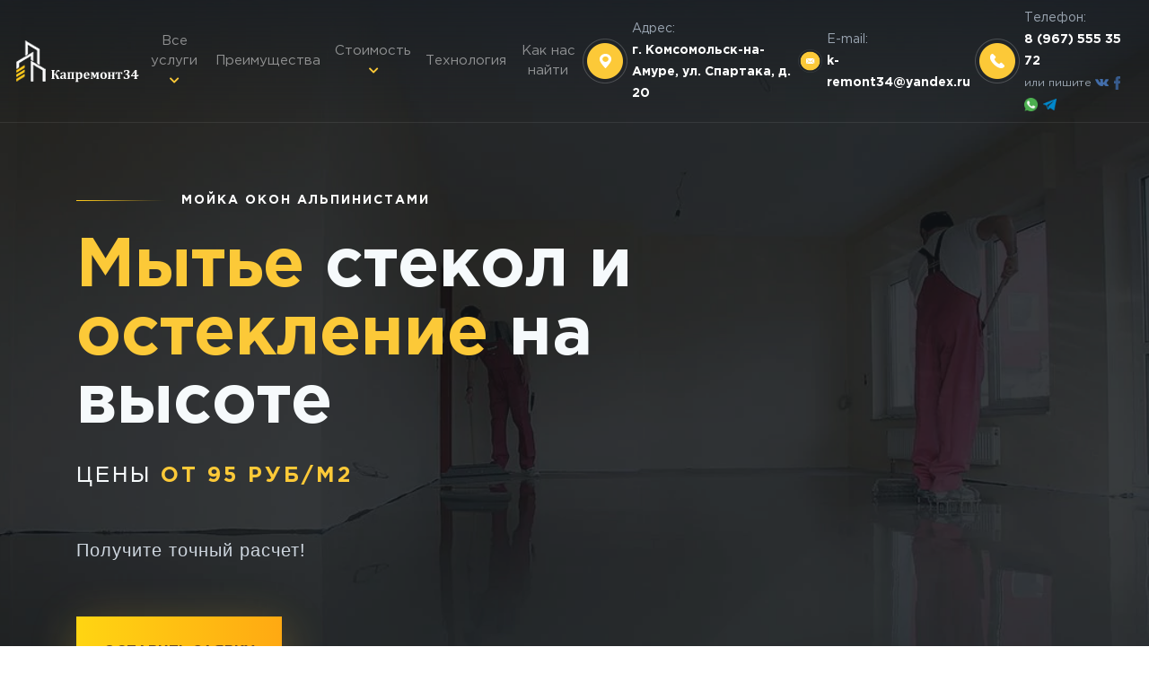

--- FILE ---
content_type: text/html; charset=UTF-8
request_url: https://xn-----7kcbzzahiagihbb4bfe9b2l.xn--34-6kcuxohhgk0a.xn--p1ai/mojka-okon-alpinistami.php
body_size: 16043
content:

<!doctype html>
<html lang="ru">

    <head>
        <meta charset="utf-8">
        <meta name="viewport" content="width=device-width, initial-scale=1, shrink-to-fit=no">
        <title>Мойка Окон Альпинистами в Комсомольске-на-Амуре | Мойка Окон Промышленными Альпинистами</title>
        <meta name="description" content="Мойка окон альпинистами в Комсомольске-на-Амуре! Мытье остекления с использованием аппаратов высокого давления на высоте. Оставьте заявку на бесплатное составление сметы!" />
		<meta name="keywords" content="Мойка окон альпинистами в Комсомольске-на-Амуре" />
        <link rel="apple-touch-icon" sizes="180x180" href="/apple-touch-icon.png">
        <link rel="icon" type="image/png" sizes="32x32" href="/favicon-32x32.png">
        <link rel="icon" type="image/png" sizes="16x16" href="/favicon-16x16.png">
        <link rel="manifest" href="/site.webmanifest">
        <link rel="mask-icon" href="/safari-pinned-tab.svg" color="#5bbad5">
        <meta name="msapplication-TileColor" content="#da532c">
        <meta name="theme-color" content="#ffffff">
        <script>!function(e){var n=0,a=!1;var o=new Image;o.onload=o.onerror=function(){var t,A;t=o.height,A="webp",n++,2==t?(a=!0,e.documentElement.className+=" "+A):(e.documentElement.className+=" not"+A,3!=n||a||(e.implementation.hasFeature("http://www.w3.org/TR/SVG11/feature#Image","1.1")?e.documentElement.className+=" svg":e.documentElement.className+=" notsvg png"))},o.src="[data-uri]"}(window.sandboxApi&&window.sandboxApi.parentWindow&&window.sandboxApi.parentWindow.document||document);</script>
                <script src="https://code.jquery.com/jquery-3.3.1.min.js"></script>
            		

	<meta name="yandex-verification" content="8740ab5e650e21ae" /><!-- Yandex.Metrika counter --><script type="text/javascript" >   (function(m,e,t,r,i,k,a){m[i]=m[i]||function(){(m[i].a=m[i].a||[]).push(arguments)};
   m[i].l=1*new Date();k=e.createElement(t),a=e.getElementsByTagName(t)[0],k.async=1,k.src=r,a.parentNode.insertBefore(k,a)})
   (window, document, "script", "https://mc.yandex.ru/metrika/tag.js", "ym");
   ym(62773771, "init", {
        clickmap:true,
        trackLinks:true,
        accurateTrackBounce:true,
        webvisor:true
   });</script><noscript>
<div><img src="https://mc.yandex.ru/watch/62773771" style="position:absolute; left:-9999px;" alt="" /></div>
</noscript><!-- /Yandex.Metrika counter -->
    </head>
   <body>
        <header>
            <div class="nav-bg">
                <nav class="navbar navbar-expand-lg navbar-dark">
                    <a class="navbar-brand " href="/">
                        <img src="/images/logo.png" alt="Компания Капремонт34">
                       
                    </a>
                   <div class="collapse navbar-collapse" id="navbarNav">
                        <ul class="navbar-nav">
                            <li class="nav-item dropdown">
                                <a class="nav-link dropdown-toggle" href="#" id="navbarDropdown" role="button" data-toggle="dropdown" aria-haspopup="true" aria-expanded="false"> Все услуги<i class="fas fa-chevron-down"></i> </a>
                                <ul class="dropdown-menu" aria-labelledby="navbarDropdown">
                                    <li class="dropdown-submenu">
                                        <a class="dropdown-item dropdown-toggle">Стяжка пола <i class="fas fa-angle-right"></i></a>
                                        <ul class="dropdown-menu">
                                            <li><a class="dropdown-item" href="/suhaya-styazhka-pola-pod-klyuch.php">Сухая стяжка пола</a></li>
                                           
                                            
                                        </ul>
                                    </li>
									<li class="dropdown-submenu">
                                        <a class="dropdown-item dropdown-toggle">Дымовые трубы <i class="fas fa-angle-right"></i></a>
                                        <ul class="dropdown-menu">
                                            <li><a class="dropdown-item" href="/montazh-dymovyh-trub.php">Монтаж дымовых труб</a></li>
                                            <li><a class="dropdown-item" href="/demontazh-dymovyh-trub.php">Демонтаж дымовых труб</a></li>
                                            <li><a class="dropdown-item" href="/pokraska-dymovyh-trub.php">Покраска дымовых труб</a></li>
                                            <li><a class="dropdown-item" href="/ehkspertiza-dymovyh-trub-kotelnyh.php">Экспертиза дымовых труб</a></li>
											<li><a class="dropdown-item" href="/remont-dymovyh-trub.php">Ремонт дымовых труб</a></li>
                                        </ul>
                                    </li>
									<li class="dropdown-submenu">
                                        <a class="dropdown-item dropdown-toggle">Покраска и огнезащита<i class="fas fa-angle-right"></i></a>
                                        <ul class="dropdown-menu">
                                            <li><a class="dropdown-item" href="/pokraska-ehstakad.php">Покраска эстакад</a></li>
                                            <li><a class="dropdown-item" href="/pokraska-rvs.php">Покраска РВС</a></li>
                                            <li><a class="dropdown-item" href="/pokraska-metallokonstrukcij-na-vysote.php">Покраска металлоконструкций на высоте</a></li>
                                            <li><a class="dropdown-item" href="/pokraska-metallokonstrukcij.php">Покраска металлоконструкций</a></li>
											<li><a class="dropdown-item" href="/pokraska-kranov.php">Покраска кранов</a></li>
											<li><a class="dropdown-item" href="/pokraska-vodonapornyh-bashen.php">Покраска водонапорных башен</a></li>
                                            <li><a class="dropdown-item" href="/ognezashchita-stalnyh-konstrukcij.php">Огнезащита стальных конструкций</a></li>
                                            <li><a class="dropdown-item" href="/ognezashchita-metallokonstrukcij.php">Огнезащита металлоконструкций</a></li>
                                            <li><a class="dropdown-item" href="/ognezashchita-betonnyh-konstrukcij.php">Огнезащита бетонных конструкций</a></li>
											<li><a class="dropdown-item" href="/antikorrozijnaya-zashchita-metallokonstrukcij.php">Антикоррозийная обработка</a></li>
                                        </ul>
                                    </li>
									<li class="dropdown-submenu">
                                        <a class="dropdown-item dropdown-toggle">Фасадные работы<i class="fas fa-angle-right"></i></a>
                                        <ul class="dropdown-menu">
                                            <li><a class="dropdown-item" href="/chistka-fasadov-zdanij.php">Чистка фасадов</a></li>
                                            <li><a class="dropdown-item" href="/mojka-fasadov.php">Мойка фасадов</a></li>
                                            
											<li><a class="dropdown-item" href="/udalenie-vysolov.php">Удаление высолов</a></li>
                                            <li><a class="dropdown-item" href="/mojka-reklamnyj-vyvesok.php">Мойка рекламных вывесок</a></li>
											<li><a class="dropdown-item" href="/peskostrujnaya-ochistka-fasada.php">Пескоструйная очистка</a></li>
                                            <li><a class="dropdown-item" href="/mojka-okon-alpinistami.php">Мойка окон</a></li>
                                        </ul>
                                    </li>
									<li class="dropdown-submenu">
                                        <a class="dropdown-item dropdown-toggle">Арбористика<i class="fas fa-angle-right"></i></a>
                                        <ul class="dropdown-menu">
                                            <li><a class="dropdown-item" href="/valka-derevev.php">Валка деревьев</a></li>
                                            <li><a class="dropdown-item" href="/obrezka-derevev-cena.php">Обрезка</a></li>
											<li><a class="dropdown-item" href="/opilovka-derevev.php">Опиловка</a></li>
											<li><a class="dropdown-item" href="/cena-na-spil-derevev.php">Цена на спил</a></li>
											<li><a class="dropdown-item" href="/udalenie-derevev.php">Удаление деревьев</a></li>
											<li><a class="dropdown-item" href="/udalenie-derevev-na-kladbishche.php">Удаление деревьев на кладбище</a></li>
											<li><a class="dropdown-item" href="/kronirovanie-derevev.php">Кронирование</a></li>
											<li><a class="dropdown-item" href="/spil-derevev.php">Спил деревьев</a></li>
											<li><a class="dropdown-item" href="/spil-avarijnyh-derevev.php">Спил аварийных деревьев</a></li>
											<li><a class="dropdown-item" href="/vyrubka-derevev.php">Вырубка</a></li>
											<li><a class="dropdown-item" href="/udalenie-suhostojnyh-derevev.php">Удаление сухостойных деревьев</a></li>											
                                        </ul>
                                    </li>
									<li><a class="dropdown-item" href="/germetizaciya-mezhpanelnyh-shvov.php">Герметизация швов</a></li>
                                    <li><a class="dropdown-item" href="/mekhanizirovannaya-shtukaturka.php">Механизированная штукатурка</a></li>
                                   <li><a class="dropdown-item" href="/ochistka-krysh-ot-snega.php">Уборка снега с крыш</a></li>
                                    
								</ul>
                            </li>
                            <li class="nav-item"><a class="nav-link" href="#profit">Преимущества</a></li>
                            <li class="nav-item dropdown">
                                <a class="nav-link dropdown-toggle" href="#" id="navbarDropdown2" role="button" data-toggle="dropdown" aria-haspopup="true" aria-expanded="false"> Стоимость<i class="fas fa-chevron-down"></i> </a>
                                <ul class="dropdown-menu" aria-labelledby="navbarDropdown">
                                   
                                   
                                          <li><a class="dropdown-item" href="/mokraya-styazhka-pola-cena-za-m2.php">Мокрая стяжка пола</a></li>
                                    
                                   
                                    <li><a class="dropdown-item" href="/zalit-poly-betonnoj-styazhkoj-v-kvartire-cena.php">Бетонная стяжка пола</a></li>
                                    <li><a class="dropdown-item" href="/keramzitnaya-styazhka-pola-cena.php">Керамзитная стяжка пола</a></li>
                                    <li><a class="dropdown-item" href="/styazhka-teplogo-pola-cena-za-m2.php">Стяжка теплого пола</a></li>
                                    
                                </ul>
                            </li>
                            <li class="nav-item"><a class="nav-link" href="#technology">Технология</a></li>
                            <li class="nav-item"><a class="nav-link" href="#how-to-find">Как нас найти</a></li>							
                        </ul>
                    </div>
                    <div class="info-block">
                        <div class="info-icon">
                            <img src="/images/icons/address.png" class="img-fluid" alt="">
                        </div>
                        <div class="info-text">
                            <p class="header">Адрес:</p>
                            <p class="content">г. Комсомольск-на-Амуре, ул. Спартака, д. 20</p>
                        </div>
                    </div>
                    <div class="info-block">
                        <div class="info-icon">
                            <img src="/images/icons/mail.png" class="img-fluid" alt="">
                        </div>
                        <div class="info-text">
                            <p class="header">E-mail:</p>
                            <p class="content">k-remont34@yandex.ru</p>
                        </div>
                    </div>
                    <div class="info-block">
                        <div class="info-icon">
                            <img src="/images/icons/phone.png" class="img-fluid" alt="">
                        </div>
                        <div class="info-text">
                            <p class="header">Телефон:</p>
                            <p class="content"><a href="tel:+79675553572">8 (967) 555 35 72</a></p>
                            <p class="content-small">или пишите <a href="https://vk.com/" rel="nofollow" target="_blank"><img
                                        src="/images/icons/vk.png" alt=""></a>
                                <a href="https://www.messenger.com/" rel="nofollow" target="_blank"><img src="/images/icons/fb.png"
                                        alt=""></a>
                                <a href="https://wa.me/" rel="nofollow" target="_blank"><img src="/images/icons/wp.png" alt=""></a>
                                <a href="https://t.me/" rel="nofollow" target="_blank"><img src="/images/icons/tele.png"
                                        alt=""></a>
                            </p>
                        </div>
                    </div>
                    <button class="navbar-toggler" type="button" data-toggle="collapse" data-target="#navbarNav"
                        aria-controls="navbarNav" aria-expanded="false" aria-label="Toggle navigation">
                        <span class="navbar-toggler-icon"></span>
                    </button>
                </nav>
            </div>
            <div class="container main-banner">
                <div class="row">
                    <div class="col-lg-8">
                      <h1 class="icon-space title-small">Мойка окон альпинистами</h1>
                        <p class="h1"> <span class="orange">Мытье</span> стекол и<br>  <span class="orange">остекление</span> на высоте</p>
                        <p class="title-desc">Цены<span class="orange"> от 95 руб/м2</span></p>                        
                        <p class="banner-desc">Получите точный расчет!</p>
                        <div class="button-container"><a href="#joinModal" data-toggle="modal" data-target="#joinModal"
                                class="big-button">ОСТАВИТЬ ЗАЯВКУ</a></div>
                    </div>
                </div>
            </div>
        </header>
        <script>$(function() {
            $('.lazyload').Lazy();
            $('picture').Lazy();
        });</script>
        <main>
            <section class="container"> 
				<p class="h2 title-separator">Когда нужно вызвать<span class="orange"> альпиниста</span>?</p>
				<p>Мытье окон высотных зданий – сложная задача, решить которую штатным специалистам по уборке 
				помещений бывает не под силу. Для того, чтобы почистить глухие окна, витражи и стеклянные фасады на 
				большой высоте, необходимы не только особые навыки, но и специальное оборудование и снаряжение. К решению 
				подобных проблем привлекаются профессиональные промышленные альпинисты – работники. У них есть обязательный 
				допуск для высотных работ и навыки использования особого снаряжения и оборудования. Заказать мойку в Комсомольске-на-Амуре и Московской области можно на сайте фирм, оказывающие клининговые услуги.</p>
                <div class="row row-space-lg block-benefits">
                    <div class="col-lg-4">
                        <div class="shadow benefits-img style-2">
                            <picture>
                                <source type="image/webp" srcset="/images/pic-124.webp">
                                <source type="image/png" srcset="/images/pic-124.jpg">
                                <a href="/">
                                <img class="lazyload img-fluid " data-src="/images/pic-124.jpg" alt="">
                                </a>    
                            </picture>
                            <div class="bottom-text bottom-text-icon-1"><a href="/" style="color: #090909">Чистка фасада от загрязнений</a></div>
                           
                        </div>
                    </div>
                    <div class="col-lg-4">
                        <div class="shadow benefits-img style-1">
                            <picture>
                                <source type="image/webp" srcset="/images/pic-125.webp">
                                <source type="image/png" srcset="/images/pic-125.jpg">
                                <a href="/">
                                <img class="lazyload img-fluid shadow" data-src="/images/pic-125.jpg" alt="">
                                </a>  
                            </picture>
                        <div class="bottom-text bottom-text-icon-2"><a href="/" style="color: #090909">Работы по мойке окон</a></div>
                       
                        </div>
                    </div>
                    <div class="col-lg-4">
                        <div class="shadow benefits-img style-1">
                            <picture>
                                <source type="image/webp" srcset="/images/pic-126.webp">
                                <source type="image/png" srcset="/images/pic-126.jpg">
                                <a href="/">
                                <img class="lazyload img-fluid shadow" data-src="/images/pic-126.jpg" alt="">
                                </a>  
                            </picture>
                            <div class="bottom-text bottom-text-icon-3"><a href="/" style="color: #090909">Мойка аппаратом высокого давления</a></div>
                           
                        </div>
                    </div>
                </div>
                <div class="row row-space-lg block-benefits" style="margin-top: 30px;">
                    <div class="col-lg-4">
                        <div class="shadow benefits-img style-2">
                            <picture>
                                <source type="image/webp" srcset="/images/pic-129.webp">
                                <source type="image/png" srcset="/images/pic-129.jpg">
                                <a href="/">
                                <img class="lazyload img-fluid " data-src="/images/pic-129.jpg" alt="">
                                </a>    
                            </picture>
                            <div class="bottom-text bottom-text-icon-1"><a href="/" style="color: #090909">Устранение высолов</a></div>
                            
                        </div>
                    </div>
                    <div class="col-lg-4">
                        <div class="shadow benefits-img style-1">
                            <picture>
                                <source type="image/webp" srcset="/images/pic-128.webp">
                                <source type="image/png" srcset="/images/pic-128.jpg">
                                <a href="/">
                                <img class="lazyload img-fluid shadow" data-src="/images/pic-128.jpg" alt="">
                                </a>  
                            </picture>
                        <div class="bottom-text bottom-text-icon-2"><a href="/" style="color: #090909">Гидрофобизация фасадов</a></div>
                       
                        </div>
                    </div>
                    <div class="col-lg-4">
                        <div class="shadow benefits-img style-1">
                            <picture>
                                <source type="image/webp" srcset="/images/pic-127.webp">
                                <source type="image/png" srcset="/images/pic-127.jpg">
                                <a href="/">
                                <img class="lazyload img-fluid shadow" data-src="/images/pic-127.jpg" alt="">
                                </a>  
                            </picture>
                            <div class="bottom-text bottom-text-icon-3"><a href="/" style="color: #090909">Клининг кирпичной кладки</a></div>
                           
                        </div>
                    </div>
                </div>				
            </section>
			<section class="gray" id="profit">
                <div class="container">
                    <div class="row">
                        <div class="col-md-12">
                            <h2 class="title-separator"><span class="orange"> Мойка</span> альпинистами – что включает услуга?</h2>
							<p>Клининговая компания оказывает услуги по очищению окон производственных и 
							жилых построек, бизнес-центров, коттеджей и офисных строений любого уровня сложности и на любой высоте методом промышленного альпинизма.</p>
							<p>Виды выполняемых работ:</p>
                        </div>						
                    </div>                    
                    <div class="row block-music">
                        <div class="col-lg-6">
                            <div class="block-music-item">
                                <p class="counter">1</p>
                                <div class="block-music-img">
                                    <picture>
                                        <source type="image/webp" srcset="/images/pic-2-1.webp">
                                        <source type="image/jpeg" srcset="/images/pic-2-1.jpg">
                                        <img class="lazyload" data-src="/images/pic-2-1.jpg" alt="">
                                    </picture>
                                </div>
                                <div class="block-music-desc">
                                    <p class="h4">Очистка окон на высоте внутри и с наружной стороны, в том числе на верхних этажах</p>                                    
                                </div>
                            </div>
							<div class="block-music-item">
                                <p class="counter">2</p>
                                <div class="block-music-img">
                                    <picture>
                                        <source type="image/webp" srcset="/images/pic-2-2.webp">
                                        <source type="image/jpeg" srcset="/images/pic-2-2.jpg">
                                        <img class="lazyload" data-src="/images/pic-2-2.jpg" alt="">
                                    </picture>
                                </div>
                                <div class="block-music-desc">
                                    <p class="h4">Стен балконов и лоджий в труднодоступных местах</p>                                    
                                </div>
                            </div>
							<div class="block-music-item">
                                <p class="counter">3</p>
                                <div class="block-music-img">
                                    <picture>
                                        <source type="image/webp" srcset="/images/pic-2-3.webp">
                                        <source type="image/jpeg" srcset="/images/pic-2-3.jpg">
                                        <img class="lazyload" data-src="/images/pic-2-3.jpg" alt="">
                                    </picture>
                                </div>
                                <div class="block-music-desc">
                                    <p class="h4">Мойка стеклянных витражей и фасадов</p>                                    
                                </div>
                            </div>
							<div class="block-music-item">
                                <p class="counter">4</p>
                                <div class="block-music-img">
                                    <picture>
                                        <source type="image/webp" srcset="/images/pic-2-4.webp">
                                        <source type="image/jpeg" srcset="/images/pic-2-4.jpg">
                                        <img class="lazyload" data-src="/images/pic-2-4.jpg" alt="">
                                    </picture>
                                </div>
                                <div class="block-music-desc">
                                    <p class="h4">Уборка снега и очистка крыш</p>                                    
                                </div>
                            </div>							
						</div>
						<div class="col-lg-6">
                            <div class="block-music-item">
                                <p class="counter">5</p>
                                <div class="block-music-img">
                                    <picture>
                                        <source type="image/webp" srcset="/images/pic-2-5.webp">
                                        <source type="image/jpeg" srcset="/images/pic-2-5.jpg">
                                        <img class="lazyload" data-src="/images/pic-2-5.jpg" alt="">
                                    </picture>
                                </div>
                                <div class="block-music-desc">
                                    <p class="h4">Любых стеклянных поверхностей снаружи после ремонта и строительства</p>                                    
                                </div>
                            </div>
							<div class="block-music-item">
                                <p class="counter">6</p>
                                <div class="block-music-img">
                                    <picture>
                                        <source type="image/webp" srcset="/images/pic-2-6.webp">
                                        <source type="image/jpeg" srcset="/images/pic-2-6.jpg">
                                        <img class="lazyload" data-src="/images/pic-2-6.jpg" alt="">
                                    </picture>
                                </div>
                                <div class="block-music-desc">
                                    <p class="h4">Рекламных конструкций и баннеров, витрин и витражей</p>                                    
                                </div>
                            </div>
							<div class="block-music-item">
                                <p class="counter">7</p>
                                <div class="block-music-img">
                                    <picture>
                                        <source type="image/webp" srcset="/images/pic-2-1.webp">
                                        <source type="image/jpeg" srcset="/images/pic-2-1.jpg">
                                        <img class="lazyload" data-src="/images/pic-2-1.jpg" alt="">
                                    </picture>
                                </div>
                                <div class="block-music-desc">
                                    <p class="h4">Высотная мойка окон снаружи, подоконников и фасадов зданий и стен</p>                                    
                                </div>
                            </div>
							<div class="block-music-item">
                                <p class="counter">8</p>
                                <div class="block-music-img">
                                    <picture>
                                        <source type="image/webp" srcset="/images/pic-2-2.webp">
                                        <source type="image/jpeg" srcset="/images/pic-2-2.jpg">
                                        <img class="lazyload" data-src="/images/pic-2-2.jpg" alt="">
                                    </picture>
                                </div>
                                <div class="block-music-desc">
                                    <p class="h4">Обеспыливание металлических конструкций внутри цехов и производственных помещений</p>                                    
                                </div>
                            </div>
						</div>
                    </div>
					<br>
					<p>Перед оказанием услуг организация заключает с заказчиком договор, а по его исполнению 
					выдает акт выполненных работ. При этом фирма документально обещает не только вымыть вертикальные поверхности и стеклопакеты, но и гарантирует сохранность имущества. 
					Исключается возможность порчи стекол, витражного остекления или настоящих витражей клинерами во время выполнения работ по гарантии в связи с соблюдением отдельных правил и стандартов.</p>
                </div>
            </section>
			<section class="container section-video">
            <p class="h2 title-separator">Инструменты и аппараты для мойки стекол</p>
            <p>Для того, чтобы помыть окна балконов и лоджий на верхних этажах высотных зданий и фасады домов 
			в труднодоступных местах работники верхолазы используют специальное альпинистское снаряжение и веревки. Оно применяется 
			в целях безопасности верхолазов и служит для них надежной страховкой во время выполнения работ на высоте.</p>
			<p>Для быстрого и безопасного удаления сплошных загрязнений со стеклянных поверхностей клинеры используют 
			профессиональное оборудование. Помывка осуществляется с применением: парогенераторов, сгонов, химчистки, минимойки высокого давления Karcher. Работники 
			клининга не работают с бытовой химией. Для очистки стекол используются только сертифицированные моющие 
			средства, не оставляющие царапин и разводов. Они надолго придает блеск и антистатические свойства стеклянному покрытию.</p>
			<p>Если доступ к обрабатываемой зоне затруднен, для ее очистки и подъема груза исполнителем может быть взята в аренду и применена специальная техника 
			и механизмы: автовышки, лестницы, горизонтальные стремянки и передвижные вышки-туры для работ.</p>         
            </section>
			<section class="gray" id="price">
                <div class="container">
                    <div class="row">
                        <div class="col-md-10 offset-md-1">
                            <p class="h2 title-separator"><span class="orange">Стоимость</span> работ</p>
							<p>Стоимость услуг по мойке окон и фасадов с привлечением альпинистов рассчитывается индивидуально и зависит от многих факторов. Цена складывается из нескольких составляющих:</p>
							<ul>
								<li>влияет площадь работ и удаленность территории;</li>
								<li>высоты сооружения и этажа, на котором расположены стекла и вентилируемые фасады;</li>
								<li>особенностей конструкции, наличия выступающих элементов и исполнения такелажных задач;</li>
								<li>степени и типа загрязнения;</li>
								<li>чистоту и состав материала (предлагаем доступные материалы, подходящие для разных температур);</li>
								<li>видов используемой техники, часов и расценок на применение средства, чтобы очистить всю площадь.</li>
							</ul>
							<p>Таблица стоимости работ</p>
                        </div>
                    </div>                    
                </div>
                 <div class="container">      
                    <table class="service" style="width: 100%;">
			            <tr>
                            <th>Виды работ</th>
                            <th>Цена</th>
                        </tr>			
                        <tr>	                       
                           <td class="table_name"> <a href="#joinModal" data-toggle="modal" data-target="#joinModal">Мойка окон</a></td>
                            <td class="table_price"><a href="#joinModal" data-toggle="modal" data-target="#joinModal">от 95 руб. / м2</a></td>
                        </tr>
                        <tr>
                            <td class="table_name"> <a href="#joinModal" data-toggle="modal" data-target="#joinModal">Мойка фасадов</a></td>
                            <td class="table_price"><a href="#joinModal" data-toggle="modal" data-target="#joinModal">от 37 руб. / м2</a></td>
                        </tr>
                        <tr>
                            <td class="table_name"> <a href="#joinModal" data-toggle="modal" data-target="#joinModal">Уборка остекления после ремонта</a></td>
                            <td class="table_price"><a href="#joinModal" data-toggle="modal" data-target="#joinModal">от 115 руб. / м2</a></td>
                        </tr>
                        <tr>
                            <td class="table_name"> <a href="#joinModal" data-toggle="modal" data-target="#joinModal">Уборка снега с крыш и кровли, чистка водостоков, отливов и водосточных труб</a></td>
                            <td class="table_price"><a href="#joinModal" data-toggle="modal" data-target="#joinModal">от 37 руб. / м2</a></td>
                        </tr>
                        <tr>
                            <td class="table_name"> <a href="#joinModal" data-toggle="modal" data-target="#joinModal">Удаление сосулек с баннеров, рекламы и рекламных щитов</a></td>
                            <td class="table_price"><a href="#joinModal" data-toggle="modal" data-target="#joinModal">от 37 руб. / м2</a></td>
                        </tr>
                        <tr>
                            <td class="table_name"> <a href="#joinModal" data-toggle="modal" data-target="#joinModal">Утепление и герметизация межпанельных швов</a></td>
                            <td class="table_price"><a href="#joinModal" data-toggle="modal" data-target="#joinModal">от 60 руб. /м</a></td>
                        </tr>
                        <tr>
                            <td class="table_name"> <a href="#joinModal" data-toggle="modal" data-target="#joinModal">Мойка остекления балконов и лоджий</a></td>
                            <td class="table_price"><a href="#joinModal" data-toggle="modal" data-target="#joinModal">от 1200 руб. / шт.</a></td>
                        </tr>
                        <tr>
                            <td class="table_name"> <a href="#joinModal" data-toggle="modal" data-target="#joinModal">Мытье окон альпинистами</a></td>
                            <td class="table_price"><a href="#joinModal" data-toggle="modal" data-target="#joinModal">от 95 руб. / м2</a></td>
                        </tr>                        
                                        </table>                        
                <div class="button-container">
                    <p class="banner-desc" style="margin-top: 20px;  margin-bottom: 0px;">Оставьте заявку и получите точный расчет окончательной стоимости работ прямо сейчас!</p>
                    <a href="#joinModal" data-toggle="modal" data-target="#joinModal" class="big-button" >ПОЛУЧИТЬ КОНСУЛЬТАЦИЮ</a>
                </div>
				<br>
				<p>Окончательную цену каждой монтажной, кровельной или фасадной услуги компании и мойщиков, рассчитанную с учетом площади и сложности работ, 
				можно узнать у оператора по номеру телефона, указанному на главной странице сайте. Здесь же можно оставить заявку 
				на ее выполнение или обратный звонок. После отправки заказа вам перезвонит или свяжется в мессенджерах менеджер и предоставит всю необходимую информацию. Заключить договор можно как на разовую работу за наличные, так и на сезонное безопасное&nbsp; &nbsp; &nbsp; &nbsp;обслуживание сооружений промальпинистами. Обработка персональных данных проводится в соответствии с правилами договора.</p>
             </div>       
            </section>
			<section class="container block-teach" id="technology" >
                <p class="h2 title-separator">Технология мытья окон<span class="orange"> на высоте</span></p>
				<p>Проведение работ по отмывке проходит в несколько этапов. Важно, чтобы работы выполнялись правильно. Порядок действий следующий:</p>
                <div class="row">
                    <div class="col-md-6">
                        <p class="h3">Подготовительные работы</p>
                        <p class="h4">На первом этапе определяется объем работ и подбор бригады из нескольких человек 
						для его выполнения. Верхолазы готовят снаряжение и необходимые инструменты. Затем территория внизу 
						рядом с частной постройкой и отрицательным этажом ограждается в целях защиты прохожих от случайного падения предметов и средств сверху.</p>						                  
                    </div>
                    <div class="col-md-6">
                        <picture>
                            <source type="image/webp" srcset="/images/guarantees/pic-9-23.webp">
                            <source type="image/jpg" srcset="/images/guarantees/pic-9-23.jpg">
                            <img src="/images/guarantees/pic-9-23.jpg" alt="">
                        </picture>
                    </div>
                </div>
                <div class="row">
                    <div class="col-md-6">
                        <p class="h3">Мойка</p>
                        <p class="h4">На втором этапе работ сотрудники спускаются сверху на страховочных стропах на 
						центр нужного этажа и обрабатывают от послестроительной цементной и бытовой пыли, отложений, проводится обеспыливание. После этого на фасадные стекла наносятся профессиональные 
						моющие средства. Затем чистящий раствор удаляется вручную при помощи инструментов или аппаратов высокого давления.</p>						
                    </div>
                    <div class="col-md-6">
                        <picture>
                            <source type="image/webp" srcset="/images/guarantees/pic-9-24.webp">
                            <source type="image/jpg" srcset="/images/guarantees/pic-9-24.jpg">
                            <img src="/images/guarantees/pic-9-24.jpg" alt="">
                        </picture>
                    </div>
                </div>
                <div class="row">
                    <div class="col-md-6">
                        <p class="h3">Завершающий этап</p>
                        <p class="h4">На завершающем этапе работ клинеры осушают чистые стеклянные части и наносят на них 
						водоотталкивающие и антистатические средства. Они обеспечивают остеклению долговременную защиту от пыли, цемента и грязи.</p>						                 
                    </div>
                    <div class="col-md-6">
                        <picture>
                            <source type="image/webp" srcset="/images/guarantees/pic-9-25.webp">
                            <source type="image/jpg" srcset="/images/guarantees/pic-9-25.jpg">
                            <img src="/images/guarantees/pic-9-25.jpg" alt="">
                        </picture>
                    </div>
                </div>                                
            </section>	
			<section class="section-faq section-dark">
                <div class="container">
                    <p class="h2 title-separator"><span class="orange">Вопросы</span>-Ответы</p>
                    <div class="block-accordion"> 
                        <div class="block-accordion-icon"> 
                            <i class="fas fa-question-circle"></i> 
                        </div> 
                        <div class="block-accordion-item"> 
                            <button class="btn btn-link" data-toggle="collapse" data-target="#accordion-0" aria-expanded="true" aria-controls="accordion-0"> 
                            Нужно ли покидать здание на время фасадных работ клинеров-верхолазов?</button> 
                            <div id="accordion-0" class="collapse show" aria-labelledby="Нужно ли покидать здание на время работы клинеров-верхолазов?" data-parent=".block-accordion-item"> 
                                <p>Нет, здание покидать не требуется. Во время проведения высотных работ по мытью остекления все специалисты могут 
								работать в штатном режиме.</p> 
                            </div> 
                        </div> 
                    </div>
                    <div class="block-accordion"> 
                        <div class="block-accordion-icon"> 
                            <i class="fas fa-question-circle"></i> 
                        </div> 
                        <div class="block-accordion-item"> 
                            <button class="btn btn-link" data-toggle="collapse" data-target="#accordion-1" aria-expanded="true" aria-controls="accordion-1"> 
                            Можно ли заказать мойку окон сотрудниками в выходные или праздничные дни?</button> 
                            <div id="accordion-1" class="collapse show" aria-labelledby="Можно ли заказать услугу мойки окон сотрудниками в выходные или праздничные дни?" data-parent=".block-accordion-item"> 
                                <p>Да, можно. Работаем без выходных. Условия и расценки на обработку доступные. Отзывы клиентов можно посмотреть на сайте. Отправить заявку можно в 2-х клика, нужно только заполнить соответствующие поля и ждать звонка в ближайшие минуты.</p> 
                            </div> 
                        </div> 
                    </div>
                    <div class="block-accordion"> 
                        <div class="block-accordion-icon"> 
                            <i class="fas fa-question-circle"></i> 
                        </div> 
                        <div class="block-accordion-item"> 
                            <button class="btn btn-link" data-toggle="collapse" data-target="#accordion-2" aria-expanded="true" aria-controls="accordion-2"> 
                            Как часто рекомендуется проводить сезонную очистку стеклянных поверхностей высотных зданий?</button> 
                            <div id="accordion-2" class="collapse show" aria-labelledby="Как часто рекомендуется проводить сезонную очистку стеклянных поверхностей высотных зданий?" data-parent=".block-accordion-item">
                                <p>Ее рекомендуется проводить не менее 1 раза в год и после ремонтных работ, чтобы отмыть от краски и пыли. Гораздо удобнее для клиентов и пользователей будет 
								заключить договор на проведение сезонного обслуживания сроком на несколько лет, прайс-лист предоставляется. Подробнее читайте в статье и спрашивайте у менеджера.</p> 
                            </div> 
                        </div> 
                    </div>
                    <div class="block-accordion"> 
                        <div class="block-accordion-icon"> 
                            <i class="fas fa-question-circle"></i> 
                        </div> 
                        <div class="block-accordion-item"> 
                            <button class="btn btn-link" data-toggle="collapse" data-target="#accordion-3" aria-expanded="true" aria-controls="accordion-3"> 
                            Несет ли компания ответственность за сохранность имущества во время проведения работ по мойке остекления и витражей?</button> 
                            <div id="accordion-3" class="collapse show" aria-labelledby="Несет ли компания ответственность за сохранность имущества во время проведения работ по мойке окон и витражей?" data-parent=".block-accordion-item"> 
                                <p>Хочу сказать, что да, несет, и это прописывается в договоре оказания высотной уборки или монтажа. 
								Компания должна возместить убытки заказчику в том случае, если ее работники случайно разобьют стекол, пока будут мыть окно или повредят 
								фасад сооружения во время выполнения работ. Имеется страховка для физических лиц и предприятий. Но риск возникновения таких ситуаций минимален. 
								Все заказы в квартирах, офисах, объектах и на высоте выполняются аккуратно, результат исполнения задач всегда быстрый и качественный.</p> 
                            </div> 
                        </div> 
                    </div>                    
                </div>
            </section>																									            
            <section class="section-map" id="how-to-find">
                <div class="container-fluid">
                    <div class="d-none d-lg-block">                        <script type="text/javascript" charset="utf-8" async src="https://api-maps.yandex.ru/services/constructor/1.0/js/?um=constructor%3A9e5a6434b24a231e6a02643c56f8f1257d1bfee7f3749ca5f4ad18bddac0af7b&amp;width=100%25&amp;height=880&amp;lang=ru_RU&amp;scroll=true"></script>
                                        </div>
                    <div class="d-block d-lg-none">
                        <picture>
                            <source type="image/webp" srcset="/images/map.webp">
                            <source type="image/jpeg" srcset="/images/map.jpeg">
                            <img src="/images/map.jpeg" class="img-fluid lazyload" alt="">
                        </picture>
                    </div>
                </div>
                <div class="container section-contacts">
                    <div class="col-xl-6">
                        <div class="contacts">
                            <p class="h2 title-separator"><span class="orange">Наши</span> контакты:</p>
                                <div class="contact-item">
                                <div class="contact-icon"><img src="/images/icons/address.png" alt=""></div>
                                <div class="contact-text">
                                    <div class="h3">Адрес:</div>
                                    <p>г. Комсомольск-на-Амуре, ул. Спартака, д. 20</p>
                                </div>
                            </div>
                            <div class="contact-item">
                                <div class="contact-icon"><img src="/images/icons/time.png" alt=""></div>
                                <div class="contact-text">
                                    <div class="h3">Время работы:</div>
                                    <p>пн-пт: 11:00 - 22:00<br> сб-вс: 10:00 - 23:00</p>
                                </div>
                            </div>
                            <div class="contact-item">
                                <div class="contact-icon"><img src="/images/icons/phone.png" alt=""></div>
                                <div class="contact-text">
                                    <div class="h3">Телефон:</div>
                                    <p><a href="tel:+79675553572">8 (967) 555 35 72</a></p>
                                </div>
                            </div>
                            <div class="contact-item">
                                <div class="contact-icon"><img src="/images/icons/mail.png" alt=""></div>
                                <div class="contact-text">
                                    <div class="h3">Email:</div>
                                    <p><a href="mailto:k-remont34@yandex.ru">k-remont34@yandex.ru</a> </p>
                                </div>
                            </div>
                            <p class="socs-title"><span class="font-weight-bold">Мы в соц.сетях:</span></p>
                            <ul class="socs-icons">
                                <li><a href="https://vk.com/" rel="nofollow" target="_blank"><img src="/images/icons/vk.png"
                                            alt=""></a></li>
                                <li><a href="https://www.facebook.com/" target="_blank"><img src="/images/icons/fb.png"
                                            alt=""></a></li>
                                <li><a href="https://wa.me/" rel="nofollow" target="_blank"><img src="/images/icons/wp.png"
                                            alt=""></a></li>
                                <li><a href="https://instagram.com/" target="_blank"><img src="/images/icons/inst.png"
                                            alt=""></a></li>
                                <li><a href="https://t.me/" rel="nofollow" target="_blank"><img src="/images/icons/tele.png"
                                            alt=""></a></li>
                            </ul>
                        </div>
                    </div>
                </div>
            </section>
        </main>
        <footer>
            <div class="container">
                <div class="row">
                    <div class="col-md-3 col-lg-6">
                        <a class="navbar-brand" href="#">
                            <img src="/images/logo.png" alt="Строительство и промальп Капремонт">
                        </a>
                        <p class="header"><a href="#">Политика конфиденциальности</a></p>
                      
                    </div>
                    <div class="mt-4 mt-md-0 col-md-5 col-lg-3">
                        <div class="info-block">
                            <div class="info-icon">
                                <img src="/images/icons/address.png" class="img-fluid" alt="">
                            </div>
                            <div class="info-text">
                                <p class="header">Адрес:</p>
                                <p class="content">г. Комсомольск-на-Амуре, ул. Спартака, д. 20</p>
                            </div>
                        </div>
                    </div>
                    <div class="mt-4 mt-md-0 col-md-4 col-lg-3">
                        <div class="info-block">
                            <div class="info-icon">
                                <img src="/images/icons/phone.png" class="img-fluid" alt="">
                            </div>
                            <div class="info-text">
                                <p class="header">Телефон:</p>
                                <p class="content"><a href="tel:+79675553572">8 (967) 555 35 72</a></p>
                                <p class="header">
									<a href="#joinModal1" data-toggle="modal" data-target="#joinModal1">Филиалы</a>
								</p>
								<p class="header"><a href="/sitemap.php">Карта сайта</a></p>
                            </div>
                        </div>
                    </div>
                </div>
            </div>
        </footer>
        <div class="modal fade" id="joinModal" tabindex="-1" role="dialog" aria-labelledby="Оставить заявку"
            aria-hidden="true">
            <div class="modal-dialog" role="document">
                <div class="modal-content">
                    <div class="modal-header">
                        <p class="modal-title"><span class="orange">Оставить</span> заявку</p>
                        <button type="button" class="close" data-dismiss="modal" aria-label="Close">
                            <span aria-hidden="true">×</span>
                        </button>
                    </div>
                    <div class="modal-body text-center">
                        <div class="row">
                            <div class="col-sm-8 offset-sm-2">
                                <p>Оставьте заявку и получите точный расчет стоимости прямо сейчас!</p>
                            </div>
                        </div>
                        <form action="./sender.php" method="post" class="join-form">
                            <div class="form-group">
                                <div class="input-icon">
                                    <i class="fas fa-user"></i>
                                </div>
                                <input type="text" class="form-control" name="name" required placeholder="Ваше имя">
                            </div>
                            <div class="form-group">
                                <div class="input-icon">
                                    <i class="fas fa-phone"></i>
                                </div>
                                <input type="tel" name="phone" class="form-control" required placeholder="8 ( _ _ _ ) - _ _ _ - _ _ - _ _">
                            </div>
                            <div class="custom-control custom-checkbox">
                                <input type="checkbox" id="modal_agree" class="custom-control-input" checked required>
                                <label class="custom-control-label" for="modal_agree">
                                    <a href="/agreement.php">Согласие на обработку персональных данных
                                    </a></label>
                            </div>
                            <input type="hidden" name="link" value="https://xn-----7kcbzzahiagihbb4bfe9b2l.xn--34-6kcuxohhgk0a.xn--p1ai/mojka-okon-alpinistami.php">
                            <input type="hidden" name="utm_source" class="source" value="" />
                            <input type="submit" value="Оставить заявку" class="btn w-100 big-button">
                        </form>
                    </div>
                </div>
            </div>
        </div>
		<!-- Модальное окно «Филиалы» -->
    <div class="modal fade" id="joinModal1" tabindex="0" role="dialog" aria-labelledby="Филиалы"
            aria-hidden="true">
            <div class="modal-dialog" role="document">
                <div class="modal-content">
                    <div class="modal-header">
                        <p class="modal-title"><span class="orange">Филиалы</span> компании</p>
                        <button type="button" class="close" data-dismiss="modal" aria-label="Close">
                            <span aria-hidden="true">&times;</span>
                        </button>
                    </div>
                    <div class="modal-body text-center">
                        <div class="row">
                            <div class="col-sm-4">
                                <p><a class="cities_link" href="https://xn--34-6kcuxohhgk0a.xn--p1ai">Москва </a></p>
								<p><a class="cities_link" href="https://xn--80aaac0ct.xn--34-6kcuxohhgk0a.xn--p1ai">Абакан</a></p>
								<p><a class="cities_link" href="https://xn--80aaghd4aftkth.xn--34-6kcuxohhgk0a.xn--p1ai">Александров</a></p>
								<p><a class="cities_link" href="https://xn--80aaflaa7add6d.xn--34-6kcuxohhgk0a.xn--p1ai">Алексеевка</a></p>
								<p><a class="cities_link" href="https://xn--80aa6a2ae4a.xn--34-6kcuxohhgk0a.xn--p1ai">Алушта</a></p>
								<p><a class="cities_link" href="https://xn--80aeia0ach7bg1hd.xn--34-6kcuxohhgk0a.xn--p1ai">Альметьевск</a></p>
								<p><a class="cities_link" href="https://xn--80aaa4cl.xn--34-6kcuxohhgk0a.xn--p1ai">Анапа</a></p>
								<p><a class="cities_link" href="https://xn--80aay0aqb7d.xn--34-6kcuxohhgk0a.xn--p1ai">Апатиты</a></p>
								<p><a class="cities_link" href="https://xn--80aafla5ae4aj.xn--34-6kcuxohhgk0a.xn--p1ai">Апрелевка</a></p>
								<p><a class="cities_link" href="https://xn--80aaa0a0avl.xn--34-6kcuxohhgk0a.xn--p1ai">Арзамас</a></p>
								<p><a class="cities_link" href="https://xn--80aagyrxe.xn--34-6kcuxohhgk0a.xn--p1ai">Армавир</a></p>
								<p><a class="cities_link" href="https://xn--80aajizflwo8a1f.xn--34-6kcuxohhgk0a.xn--p1ai">Архангельск</a></p>
								<p><a class="cities_link" href="https://xn--80aaa6cmfh0a9d.xn--34-6kcuxohhgk0a.xn--p1ai">Астрахань</a></p>
								<p><a class="cities_link" href="https://xn--80aqglu7a.xn--34-6kcuxohhgk0a.xn--p1ai">Ачинск</a></p>
								<p><a class="cities_link" href="https://xn--80aabj5c.xn--34-6kcuxohhgk0a.xn--p1ai">Баган</a></p>
								<p><a class="cities_link" href="https://xn--80aabg3bexb.xn--34-6kcuxohhgk0a.xn--p1ai">Балаково</a></p>
								<p><a class="cities_link" href="https://xn--80aaab1bq6ewa.xn--34-6kcuxohhgk0a.xn--p1ai">Балашиха</a></p>
								<p><a class="cities_link" href="https://xn--80aab6birx.xn--34-6kcuxohhgk0a.xn--p1ai">Барнаул</a></p>
								<p><a class="cities_link" href="https://xn--80aab8af5be.xn--34-6kcuxohhgk0a.xn--p1ai">Батайск</a></p>
								<p><a class="cities_link" href="https://xn--90aedc4atap.xn--34-6kcuxohhgk0a.xn--p1ai">Белгород</a></p>
								<p><a class="cities_link" href="https://xn--90aciypb.xn--34-6kcuxohhgk0a.xn--p1ai">Белово</a></p>
								<p><a class="cities_link" href="https://xn--90aiaifanwy.xn--34-6kcuxohhgk0a.xn--p1ai">Березники</a></p>
								<p><a class="cities_link" href="https://xn--90aode8a.xn--34-6kcuxohhgk0a.xn--p1ai">Бийск</a></p>
								<p><a class="cities_link" href="https://xn--80abedla9acxg1b7f.xn--34-6kcuxohhgk0a.xn--p1ai">Благовещенск</a></p>
								<p><a class="cities_link" href="https://xn--90aedqkubar7d.xn--34-6kcuxohhgk0a.xn--p1ai">Богородицк</a></p>
								<p><a class="cities_link" href="https://xn--90aegwobb.xn--34-6kcuxohhgk0a.xn--p1ai">Бологое</a></p>
								<p><a class="cities_link" href="https://xn--90acsa1aan3d.xn--34-6kcuxohhgk0a.xn--p1ai">Боровичи</a></p>
								<p><a class="cities_link" href="https://xn--80ab2awgf.xn--34-6kcuxohhgk0a.xn--p1ai">Братск</a></p>
								<p><a class="cities_link" href="https://xn--90aooadl0c0b.xn--34-6kcuxohhgk0a.xn--p1ai">Бронницы</a></p>
								<p><a class="cities_link" href="https://xn----ctbjaoacmdef0h.xn--34-6kcuxohhgk0a.xn--p1ai">Великие Луки</a></p>
								<p><a class="cities_link" href="https://xn----ctbbefcvajij3anca5a.xn--34-6kcuxohhgk0a.xn--p1ai">Великий Новгород</a></p>
								<p><a class="cities_link" href="https://xn--b1aedk0ag.xn--34-6kcuxohhgk0a.xn--p1ai">Видное</a></p>
								<p><a class="cities_link" href="https://xn--80adbhunc2aa3al.xn--34-6kcuxohhgk0a.xn--p1ai">Владивосток</a></p>
								<p><a class="cities_link" href="https://xn--80aaafckyesce.xn--34-6kcuxohhgk0a.xn--p1ai">Владикавказ</a></p>
								<p><a class="cities_link" href="https://xn--80adhqaok7a.xn--34-6kcuxohhgk0a.xn--p1ai">Владимир</a></p>
								<p><a class="cities_link" href="https://xn--80addag2buct.xn--34-6kcuxohhgk0a.xn--p1ai">Волгоград</a></p>
								<p><a class="cities_link" href="https://xn--b1acdycodcb5a.xn--34-6kcuxohhgk0a.xn--p1ai">Волгодонск</a></p>
								<p><a class="cities_link" href="https://xn--b1aigedeu0a.xn--34-6kcuxohhgk0a.xn--p1ai">Волжский</a></p>
								<p><a class="cities_link" href="https://xn--80adde7arb.xn--34-6kcuxohhgk0a.xn--p1ai">Вологда</a></p>
								<p><a class="cities_link" href="https://xn--80adybcbilbb0b.xn--34-6kcuxohhgk0a.xn--p1ai">Волоколамск</a></p>
								<p><a class="cities_link" href="https://xn--b1aa0alb5b.xn--34-6kcuxohhgk0a.xn--p1ai">Волхов</a></p>
								<p><a class="cities_link" href="https://xn--b1agd0aean.xn--34-6kcuxohhgk0a.xn--p1ai">Воронеж</a></p>
								<p><a class="cities_link" href="https://xn--b1agascrdrhdc.xn--34-6kcuxohhgk0a.xn--p1ai">Воскресенск</a></p>
								<p><a class="cities_link" href="https://xn--b1aaifueubwg.xn--34-6kcuxohhgk0a.xn--p1ai">Всеволожск</a></p>
								<p><a class="cities_link" href="https://xn--90abe7bk7d.xn--34-6kcuxohhgk0a.xn--p1ai">Выборг</a></p>
								<p><a class="cities_link" href="https://xn--80ady2a0c.xn--34-6kcuxohhgk0a.xn--p1ai">Выкса</a></p>
								<p><a class="cities_link" href="https://xn----ctbbmmgkgnob2ie5b.xn--34-6kcuxohhgk0a.xn--p1ai">Вышний Волочек</a></p>
								<p><a class="cities_link" href="https://xn--80adpu3fq.xn--34-6kcuxohhgk0a.xn--p1ai">Вязьма</a></p>
								<p><a class="cities_link" href="https://xn----ctbjljjogipk1jtbj.xn--34-6kcuxohhgk0a.xn--p1ai">Вятские Поляны</a></p>
								<p><a class="cities_link" href="https://xn--c1akijcd8czb.xn--34-6kcuxohhgk0a.xn--p1ai">Голицыно</a></p>
								<p><a class="cities_link" href="https://xn--b1adad1aww.xn--34-6kcuxohhgk0a.xn--p1ai">Дедовск</a></p>
								<p><a class="cities_link" href="https://xn--d1acdchahg0a1ao.xn--34-6kcuxohhgk0a.xn--p1ai">Дзержинский</a></p>
								<p><a class="cities_link" href="https://xn--b1admplln.xn--34-6kcuxohhgk0a.xn--p1ai">Дмитров</a></p>
								<p><a class="cities_link" href="https://xn--c1abbuhodcjk7a6g.xn--34-6kcuxohhgk0a.xn--p1ai">Долгопрудный</a></p>
								<p><a class="cities_link" href="https://xn--b1adaae4bnbdb.xn--34-6kcuxohhgk0a.xn--p1ai">Домодедово</a></p>
								<p><a class="cities_link" href="https://xn--80abi1b2a.xn--34-6kcuxohhgk0a.xn--p1ai">Дубна</a></p>
								<p><a class="cities_link" href="https://xn--b1abfb0avok0h.xn--34-6kcuxohhgk0a.xn--p1ai">Егорьевск</a></p>
								<p><a class="cities_link" href="https://xn--80acgfbsl1azdqr.xn--34-6kcuxohhgk0a.xn--p1ai">Екатеринбург</a></p>
								<p><a class="cities_link" href="https://xn--b1ahhecb0azo.xn--34-6kcuxohhgk0a.xn--p1ai">Жуковский</a></p>
								<p><a class="cities_link" href="https://xn--80aatkf7aj.xn--34-6kcuxohhgk0a.xn--p1ai">Зарайск</a></p>
								<p><a class="cities_link" href="https://xn--b1acdcii8akat.xn--34-6kcuxohhgk0a.xn--p1ai">Звенигород</a></p>
								<p><a class="cities_link" href="https://xn--80afebak3arjv.xn--34-6kcuxohhgk0a.xn--p1ai">Зеленоград</a></p>
								<p><a class="cities_link" href="https://xn--80aaeboarvx4c.xn--34-6kcuxohhgk0a.xn--p1ai">Ивантеевка</a></p>
								<p><a class="cities_link" href="https://xn--b1afchn5b.xn--34-6kcuxohhgk0a.xn--p1ai">Ижевск</a></p>
								<p><a class="cities_link" href="https://xn--h1aeawgfg.xn--34-6kcuxohhgk0a.xn--p1ai">Иркутск</a></p>
								<p><a class="cities_link" href="https://xn--80apydf.xn--34-6kcuxohhgk0a.xn--p1ai">Истра</a></p>
								<p><a class="cities_link" href="https://xn--80aauks4g.xn--34-6kcuxohhgk0a.xn--p1ai">Казань</a></p>
								<p><a class="cities_link" href="https://xn--80aaifraljtb8a.xn--34-6kcuxohhgk0a.xn--p1ai">Калининград</a></p>
								<p><a class="cities_link" href="https://xn--80aai0ag2c.xn--34-6kcuxohhgk0a.xn--p1ai">Калуга</a></p>
								<p><a class="cities_link" href="https://xn--80aaaar8aegp9i.xn--34-6kcuxohhgk0a.xn--p1ai">Кандалакша</a></p>
								<p><a class="cities_link" href="https://xn--80aergmms.xn--34-6kcuxohhgk0a.xn--p1ai">Касимов</a></p>
								<p><a class="cities_link" href="https://xn--80aaxg6a8b.xn--34-6kcuxohhgk0a.xn--p1ai">Кашира</a></p>
								<p><a class="cities_link" href="https://xn--b1afaslnbn.xn--34-6kcuxohhgk0a.xn--p1ai">Кемерово</a></p>
								<p><a class="cities_link" href="https://xn--e1ajt2aza.xn--34-6kcuxohhgk0a.xn--p1ai">Керчь</a></p>
								<p><a class="cities_link" href="https://xn--h1adhq9c.xn--34-6kcuxohhgk0a.xn--p1ai">Кимры</a></p>
                            </div>
							<div class="col-sm-4">
                                <p><a class="cities_link" href="https://xn--c1aehbhtrap.xn--34-6kcuxohhgk0a.xn--p1ai">Кингисепп</a></p>
								<p><a class="cities_link" href="https://xn--80ajihme2f.xn--34-6kcuxohhgk0a.xn--p1ai">Кинешма</a></p>
								<p><a class="cities_link" href="https://xn--80alfh5a7b.xn--34-6kcuxohhgk0a.xn--p1ai">Киржач</a></p>
								<p><a class="cities_link" href="https://xn--h1aaaf5a1c.xn--34-6kcuxohhgk0a.xn--p1ai">Кириши</a></p>
								<p><a class="cities_link" href="https://xn--b1alfrj.xn--34-6kcuxohhgk0a.xn--p1ai">Киров</a></p>
								<p><a class="cities_link" href="https://xn----ctbkallf1abmf3fj.xn--34-6kcuxohhgk0a.xn--p1ai">Кирово-Чепецк</a></p>
								<p><a class="cities_link" href="https://xn--b1alfcslj.xn--34-6kcuxohhgk0a.xn--p1ai">Кировск</a></p>
								<p><a class="cities_link" href="https://xn--b1afakjee0ce.xn--34-6kcuxohhgk0a.xn--p1ai">Киселевск</a></p>
								<p><a class="cities_link" href="https://xn--b1aekhddvbxf.xn--34-6kcuxohhgk0a.xn--p1ai">Кисловодск</a></p>
								<p><a class="cities_link" href="https://xn--b1alfcchoz.xn--34-6kcuxohhgk0a.xn--p1ai">Климовск</a></p>
								<p><a class="cities_link" href="https://xn--h1addj.xn--34-6kcuxohhgk0a.xn--p1ai">Клин</a></p>
								<p><a class="cities_link" href="https://xn--h1addj9b4a.xn--34-6kcuxohhgk0a.xn--p1ai">Клинцы</a></p>
								<p><a class="cities_link" href="https://xn--b1aawqbl.xn--34-6kcuxohhgk0a.xn--p1ai">Ковров</a></p>
								<p><a class="cities_link" href="https://xn--80atdefdb.xn--34-6kcuxohhgk0a.xn--p1ai">Коломна</a></p>
								<p><a class="cities_link" href="https://xn--h1addjcde.xn--34-6kcuxohhgk0a.xn--p1ai">Колпино</a></p>
								<p><a class="cities_link" href="https://xn-----7kcbzzahiagihbb4bfe9b2l.xn--34-6kcuxohhgk0a.xn--p1ai/">Комсомольск-на-Амуре</a></p>
								<p><a class="cities_link" href="https://xn--80aewbnfdb.xn--34-6kcuxohhgk0a.xn--p1ai">Конаково</a></p>
								<p><a class="cities_link" href="https://xn--80afcxpfcai.xn--34-6kcuxohhgk0a.xn--p1ai">Кондопога</a></p>
								<p><a class="cities_link" href="https://xn--e1aibcrgq.xn--34-6kcuxohhgk0a.xn--p1ai">Копейск</a></p>
								<p><a class="cities_link" href="https://xn--b1afoeoan.xn--34-6kcuxohhgk0a.xn--p1ai">Королев</a></p>
								<p><a class="cities_link" href="https://xn--80atahjauil5c.xn--34-6kcuxohhgk0a.xn--p1ai">Костомукша</a></p>
								<p><a class="cities_link" href="https://xn--80atghalgi.xn--34-6kcuxohhgk0a.xn--p1ai">Кострома</a></p>
								<p><a class="cities_link" href="https://xn--80atdlrd.xn--34-6kcuxohhgk0a.xn--p1ai">Котлас</a></p>
								<p><a class="cities_link" href="https://xn--80aapqbelgjreih.xn--34-6kcuxohhgk0a.xn--p1ai">Красноармейск</a></p>
								<p><a class="cities_link" href="https://xn--80agtcngblfff.xn--34-6kcuxohhgk0a.xn--p1ai">Красногорск</a></p>
								<p><a class="cities_link" href="https://xn--80aalwqglfe.xn--34-6kcuxohhgk0a.xn--p1ai">Краснодар</a></p>
								<p><a class="cities_link" href="https://xn--80aapgnemfbdfvoi.xn--34-6kcuxohhgk0a.xn--p1ai">Краснознаменск</a></p>
								<p><a class="cities_link" href="https://xn--80atblfjdfd2l.xn--34-6kcuxohhgk0a.xn--p1ai">Красноярск</a></p>
								<p><a class="cities_link" href="https://xn--80abvgcr3b.xn--34-6kcuxohhgk0a.xn--p1ai">Кубинка</a></p>
								<p><a class="cities_link" href="https://xn--80afuomr.xn--34-6kcuxohhgk0a.xn--p1ai">Курган</a></p>
								<p><a class="cities_link" href="https://xn--j1aarei.xn--34-6kcuxohhgk0a.xn--p1ai">Курск</a></p>
								<p><a class="cities_link" href="https://xn--80aewrine7a.xn--34-6kcuxohhgk0a.xn--p1ai">Курчатов</a></p>
								<p><a class="cities_link" href="https://xn--90athc1g.xn--34-6kcuxohhgk0a.xn--p1ai">Лобня</a></p>
								<p><a class="cities_link" href="https://xn----dtbikdgfdticclpijn.xn--34-6kcuxohhgk0a.xn--p1ai">Лосино-Петровский</a></p>
								<p><a class="cities_link" href="https://xn--b1amhmymk4b.xn--34-6kcuxohhgk0a.xn--p1ai">Луховицы</a></p>
								<p><a class="cities_link" href="https://xn--80aqedngln4f.xn--34-6kcuxohhgk0a.xn--p1ai">Лыткарино</a></p>
								<p><a class="cities_link" href="https://xn--90aiqw4a4aq.xn--34-6kcuxohhgk0a.xn--p1ai">Люберцы</a></p>
								<p><a class="cities_link" href="https://xn--80alkegmy.xn--34-6kcuxohhgk0a.xn--p1ai">Можайск</a></p>
								<p><a class="cities_link" href="https://xn--h1aaky0bj.xn--34-6kcuxohhgk0a.xn--p1ai">Мытищи</a></p>
								<p><a class="cities_link" href="https://xn----7sbdqaabf2clfe5a7hpcg.xn--34-6kcuxohhgk0a.xn--p1ai">Набережные Челны</a></p>
								<p><a class="cities_link" href="https://xn--80aiyb6e.xn--34-6kcuxohhgk0a.xn--p1ai">Надым</a></p>
								<p><a class="cities_link" href="https://xn--80aqgci6d8a.xn--34-6kcuxohhgk0a.xn--p1ai">Нальчик</a></p>
								<p><a class="cities_link" href="https://xn----7sbziideebrr5a.xn--34-6kcuxohhgk0a.xn--p1ai">Наро-Фоминск</a></p>
								<p><a class="cities_link" href="https://xn----7sbb1ccbue7h4a.xn--34-6kcuxohhgk0a.xn--p1ai">Нарьян-Мар</a></p>
								<p><a class="cities_link" href="https://xn--80aad2aveh5c.xn--34-6kcuxohhgk0a.xn--p1ai">Нахабино</a></p>
								<p><a class="cities_link" href="https://xn--80aalymh2c.xn--34-6kcuxohhgk0a.xn--p1ai">Находка</a></p>
								<p><a class="cities_link" href="https://xn--b1afkijcdaj5aa2j.xn--34-6kcuxohhgk0a.xn--p1ai">Невинномысск</a></p>
								<p><a class="cities_link" href="https://xn--80ajaublc1bet.xn--34-6kcuxohhgk0a.xn--p1ai">Нефтекамск</a></p>
								<p><a class="cities_link" href="https://xn--80affa1ane6aet6i.xn--34-6kcuxohhgk0a.xn--p1ai">Нефтеюганск</a></p>
								<p><a class="cities_link" href="https://xn--80adbjeltrcnvok.xn--34-6kcuxohhgk0a.xn--p1ai">Нижневартовск</a></p>
								<p><a class="cities_link" href="https://xn--80ajchmbncc8b.xn--34-6kcuxohhgk0a.xn--p1ai">Нижнекамск</a></p>
								<p><a class="cities_link" href="https://xn----dtbdeglbi6acdmca3a.xn--34-6kcuxohhgk0a.xn--p1ai">Нижний Новгород</a></p>
								<p><a class="cities_link" href="https://xn----8sbjjjbdewlc7d.xn--34-6kcuxohhgk0a.xn--p1ai">Нижний Тагил</a></p>
								<p><a class="cities_link" href="https://xn----8sbqhycwpj1ja.xn--34-6kcuxohhgk0a.xn--p1ai">Нижняя Тура</a></p>
								<p><a class="cities_link" href="https://xn--b1agflcndeb5cwb.xn--34-6kcuxohhgk0a.xn--p1ai">Новокузнецк</a></p>
								<p><a class="cities_link" href="https://xn--b1aaxbhehbbb5ad.xn--34-6kcuxohhgk0a.xn--p1ai">Новомосковск</a></p>
								<p><a class="cities_link" href="https://xn--b1amdelgbarlac.xn--34-6kcuxohhgk0a.xn--p1ai">Новороссийск</a></p>
								<p><a class="cities_link" href="https://xn--90absbknhbvge.xn--34-6kcuxohhgk0a.xn--p1ai">Новосибирск</a></p>
								<p><a class="cities_link" href="https://xn--80adzdhgbqlq6h.xn--34-6kcuxohhgk0a.xn--p1ai">Новоуральск</a></p>
								<p><a class="cities_link" href="https://xn--80adjubnhbtma0e.xn--34-6kcuxohhgk0a.xn--p1ai">Новочеркасск</a></p>
								<p><a class="cities_link" href="https://xn----ctbehsdweegs9a9g.xn--34-6kcuxohhgk0a.xn--p1ai">Новый Уренгой</a></p>
								<p><a class="cities_link" href="https://xn--c1akgjcdy.xn--34-6kcuxohhgk0a.xn--p1ai">Ногинск</a></p>
								<p><a class="cities_link" href="https://xn--h1aecgfmj1g.xn--34-6kcuxohhgk0a.xn--p1ai">Норильск</a></p>
								<p><a class="cities_link" href="https://xn--90ashelg0fva.xn--34-6kcuxohhgk0a.xn--p1ai">Ноябрьск</a></p>
								<p><a class="cities_link" href="https://xn--80af3ac9eo.xn--34-6kcuxohhgk0a.xn--p1ai">Нягань</a></p>
								<p><a class="cities_link" href="https://xn--b1admucdb5d.xn--34-6kcuxohhgk0a.xn--p1ai">Одинцово</a></p>
								<p><a class="cities_link" href="https://xn----ctbbjcl9bbben6bu.xn--34-6kcuxohhgk0a.xn--p1ai">Орехово-Зуево</a></p>
								<p><a class="cities_link" href="https://xn----7sbbgaozihi7afdjzg.xn--34-6kcuxohhgk0a.xn--p1ai">Павловский Посад</a></p>
								<p><a class="cities_link" href="https://xn--80ajgxi.xn--34-6kcuxohhgk0a.xn--p1ai">Пенза</a></p>
								<p><a class="cities_link" href="https://xn--80adiweqejcms5i.xn--34-6kcuxohhgk0a.xn--p1ai">Первоуральск</a></p>
								<p><a class="cities_link" href="https://xn----7sbbgnaeolkjfcd4crsja7s.xn--34-6kcuxohhgk0a.xn--p1ai">Переславль-Залесский</a></p>
								<p><a class="cities_link" href="https://xn--e1aohf5d.xn--34-6kcuxohhgk0a.xn--p1ai">Пермь</a></p>
                            </div>
							<div class="col-sm-4">
                                <p><a class="cities_link" href="https://xn--80aegbkvxddlre.xn--34-6kcuxohhgk0a.xn--p1ai">Петрозаводск</a></p>
								<p><a class="cities_link" href="https://xn----7sbbahas4ajfbcgtvdlcr1aggp2j.xn--34-6kcuxohhgk0a.xn--p1ai">Петропавловск-Камчатский</a></p>
								<p><a class="cities_link" href="https://xn--d1amckbds1g.xn--34-6kcuxohhgk0a.xn--p1ai">Подольск</a></p>
								<p><a class="cities_link" href="https://xn--d1acc4abadck6j.xn--34-6kcuxohhgk0a.xn--p1ai">Подпорожье</a></p>
								<p><a class="cities_link" href="https://xn--b1aplbci.xn--34-6kcuxohhgk0a.xn--p1ai">Покров</a></p>
								<p><a class="cities_link" href="https://xn--e1adckrehej.xn--34-6kcuxohhgk0a.xn--p1ai">Приозерск</a></p>
								<p><a class="cities_link" href="https://xn--b1afocqbedfq2j.xn--34-6kcuxohhgk0a.xn--p1ai">Прокопьевск</a></p>
								<p><a class="cities_link" href="https://xn--b1ampbdbhr.xn--34-6kcuxohhgk0a.xn--p1ai">Протвино</a></p>
								<p><a class="cities_link" href="https://xn--b1apmck.xn--34-6kcuxohhgk0a.xn--p1ai">Псков</a></p>
								<p><a class="cities_link" href="https://xn--h1adkfu4a.xn--34-6kcuxohhgk0a.xn--p1ai">Пушкин</a></p>
								<p><a class="cities_link" href="https://xn--h1adkeby9a.xn--34-6kcuxohhgk0a.xn--p1ai">Пушкино</a></p>
								<p><a class="cities_link" href="https://xn--h1akdbu0b.xn--34-6kcuxohhgk0a.xn--p1ai">Пущино</a></p>
								<p><a class="cities_link" href="https://xn--c1ajhpcjhd0j.xn--34-6kcuxohhgk0a.xn--p1ai">Пятигорск</a></p>
								<p><a class="cities_link" href="https://xn--80akatihikn.xn--34-6kcuxohhgk0a.xn--p1ai">Раменское</a></p>
								<p><a class="cities_link" href="https://xn--b1af1aglf.xn--34-6kcuxohhgk0a.xn--p1ai">Реутов</a></p>
								<p><a class="cities_link" href="https://xn--b1afc3b.xn--34-6kcuxohhgk0a.xn--p1ai">Ржев</a></p>
								<p><a class="cities_link" href="https://xn--n1aaefa7b2a.xn--34-6kcuxohhgk0a.xn--p1ai">Россошь</a></p>
								<p><a class="cities_link" href="https://xn-----7kcgn5cdbagnnnx.xn--34-6kcuxohhgk0a.xn--p1ai">Ростов-на-Дону</a></p>
								<p><a class="cities_link" href="https://xn--90acyoijkz.xn--34-6kcuxohhgk0a.xn--p1ai">Рубцовск</a></p>
								<p><a class="cities_link" href="https://xn--80an0am.xn--34-6kcuxohhgk0a.xn--p1ai">Руза</a></p>
								<p><a class="cities_link" href="https://xn--90aoglmj0e.xn--34-6kcuxohhgk0a.xn--p1ai">Рыбинск</a></p>
								<p><a class="cities_link" href="https://xn--80antj7do.xn--34-6kcuxohhgk0a.xn--p1ai">Рязань</a></p>
								<p><a class="cities_link" href="https://xn--80aaah7b8am.xn--34-6kcuxohhgk0a.xn--p1ai">Салават</a></p>
								<p><a class="cities_link" href="https://xn--80aamc3a6ac9a.xn--34-6kcuxohhgk0a.xn--p1ai">Салехард</a></p>
								<p><a class="cities_link" href="https://xn--80aaa0cvac.xn--34-6kcuxohhgk0a.xn--p1ai">Самара</a></p>
								<p><a class="cities_link" href="https://xn----7sbeiia6axumbcqds.xn--34-6kcuxohhgk0a.xn--p1ai">Санкт-Петербург</a></p>
								<p><a class="cities_link" href="https://xn--80aa4alnee.xn--34-6kcuxohhgk0a.xn--p1ai">Саранск</a></p>
								<p><a class="cities_link" href="https://xn--80aag1ciek.xn--34-6kcuxohhgk0a.xn--p1ai">Саратов</a></p>
								<p><a class="cities_link" href="https://xn--80ae9ahd.xn--34-6kcuxohhgk0a.xn--p1ai">Саров</a></p>
								<p><a class="cities_link" href="https://xn--80adi0aoagldk8i.xn--34-6kcuxohhgk0a.xn--p1ai">Севастополь</a></p>
								<p><a class="cities_link" href="https://xn--b1aafcbuoxfthj.xn--34-6kcuxohhgk0a.xn--p1ai">Северодвинск</a></p>
								<p><a class="cities_link" href="https://xn--b1afbu3ace.xn--34-6kcuxohhgk0a.xn--p1ai">Северск</a></p>
								<p><a class="cities_link" href="https://xn--80affbf6d.xn--34-6kcuxohhgk0a.xn--p1ai">Сегежа</a></p>
								<p><a class="cities_link" href="https://xn----8sbedibbx1djfkj.xn--34-6kcuxohhgk0a.xn--p1ai">Сергиев Посад</a></p>
								<p><a class="cities_link" href="https://xn--b1af1ahd.xn--34-6kcuxohhgk0a.xn--p1ai">Серов</a></p>
								<p><a class="cities_link" href="https://xn--b1af1adeerq.xn--34-6kcuxohhgk0a.xn--p1ai">Серпухов</a></p>
								<p><a class="cities_link" href="https://xn--e1afkclaggf6a2g.xn--34-6kcuxohhgk0a.xn--p1ai">Симферополь</a></p>
								<p><a class="cities_link" href="https://xn--e1akbdhdtf.xn--34-6kcuxohhgk0a.xn--p1ai">Смоленск</a></p>
								<p><a class="cities_link" href="https://xn--e1acgildxf.xn--34-6kcuxohhgk0a.xn--p1ai">Снежинск</a></p>
								<p><a class="cities_link" href="https://xn--b1agpnodg.xn--34-6kcuxohhgk0a.xn--p1ai">Советск</a></p>
								<p><a class="cities_link" href="https://xn--c1adqbkbdebucj6e.xn--34-6kcuxohhgk0a.xn--p1ai">Солнечногорск</a></p>
								<p><a class="cities_link" href="https://xn--80aaag0coogl.xn--34-6kcuxohhgk0a.xn--p1ai">Сортавала</a></p>
								<p><a class="cities_link" href="https://xn----btbb2asfbesbb7j.xn--34-6kcuxohhgk0a.xn--p1ai">Сосновый Бор</a></p>
								<p><a class="cities_link" href="https://xn--h1aliz.xn--34-6kcuxohhgk0a.xn--p1ai">Сочи</a></p>
								<p><a class="cities_link" href="https://xn--80ae1alafffj1i.xn--34-6kcuxohhgk0a.xn--p1ai">Ставрополь</a></p>
								<p><a class="cities_link" href="https://xn----7sbabal8c0apgjms9n.xn--34-6kcuxohhgk0a.xn--p1ai">Старая Купавна</a></p>
								<p><a class="cities_link" href="https://xn----7sbab1fccfadq5l.xn--34-6kcuxohhgk0a.xn--p1ai">Старая-Русса</a></p>
								<p><a class="cities_link" href="https://xn----7sb1affqblhff4i.xn--34-6kcuxohhgk0a.xn--p1ai">Старый Оскол</a></p>
								<p><a class="cities_link" href="https://xn--80aanmmcj2ahke.xn--34-6kcuxohhgk0a.xn--p1ai">Стерлитамак</a></p>
								<p><a class="cities_link" href="https://xn--b1afadr3ajhj.xn--34-6kcuxohhgk0a.xn--p1ai">Стрежевой</a></p>
								<p><a class="cities_link" href="https://xn--e1afkjjfhd6g.xn--34-6kcuxohhgk0a.xn--p1ai">Строитель</a></p>
								<p><a class="cities_link" href="https://xn--h1akdbjgh.xn--34-6kcuxohhgk0a.xn--p1ai">Ступино</a></p>
								<p><a class="cities_link" href="https://xn--80ahtzk.xn--34-6kcuxohhgk0a.xn--p1ai">Судак</a></p>
								<p><a class="cities_link" href="https://xn--c1azcgcc.xn--34-6kcuxohhgk0a.xn--p1ai">Сургут</a></p>
								<p><a class="cities_link" href="https://xn--80antkd4dl.xn--34-6kcuxohhgk0a.xn--p1ai">Сызрань</a></p>
								<p><a class="cities_link" href="https://xn--h1afipca2eya.xn--34-6kcuxohhgk0a.xn--p1ai">Тольятти</a></p>
								<p><a class="cities_link" href="https://xn--j1adfnc.xn--34-6kcuxohhgk0a.xn--p1ai">Томск</a></p>
								<p><a class="cities_link" href="https://xn--h1aekhj1a.xn--34-6kcuxohhgk0a.xn--p1ai">Троицк</a></p>
								<p><a class="cities_link" href="https://xn--e1aner7ci.xn--34-6kcuxohhgk0a.xn--p1ai">Тюмень</a></p>
								<p><a class="cities_link" href="https://xn--b1aqbiftj7e1a.xn--34-6kcuxohhgk0a.xn--p1ai">Ульяновск</a></p>
								<p><a class="cities_link" href="https://xn--80a1bd.xn--34-6kcuxohhgk0a.xn--p1ai">Уфа</a></p>
								<p><a class="cities_link" href="https://xn--g1acpegx2f.xn--34-6kcuxohhgk0a.xn--p1ai">Фрязино</a></p>
								<p><a class="cities_link" href="https://xn--80aacf4bwnk3a.xn--34-6kcuxohhgk0a.xn--p1ai">Хабаровск</a></p>
								<p><a class="cities_link" href="https://xn--h1aafh7b.xn--34-6kcuxohhgk0a.xn--p1ai">Химки</a></p>
								<p><a class="cities_link" href="https://xn--b1aplbbut2d.xn--34-6kcuxohhgk0a.xn--p1ai">Хотьково</a></p>
								<p><a class="cities_link" href="https://xn--90ahkico2a6b9d.xn--34-6kcuxohhgk0a.xn--p1ai">Челябинск</a></p>
								<p><a class="cities_link" href="https://xn--80adch1aemibbq6f.xn--34-6kcuxohhgk0a.xn--p1ai">Черноголовка</a></p>
								<p><a class="cities_link" href="https://xn--b1af1a1ai.xn--34-6kcuxohhgk0a.xn--p1ai">Чехов</a></p>
								<p><a class="cities_link" href="https://xn--80aa1chf1a.xn--34-6kcuxohhgk0a.xn--p1ai">Шатура</a></p>
								<p><a class="cities_link" href="https://xn--b1afpdqb5e.xn--34-6kcuxohhgk0a.xn--p1ai">Щелково</a></p>
								<p><a class="cities_link" href="https://xn--80ablnkrs4e.xn--34-6kcuxohhgk0a.xn--p1ai">Щербинка</a></p>
								<p><a class="cities_link" href="https://xn--80ajpcdqnjgd6ib.xn--34-6kcuxohhgk0a.xn--p1ai">Электросталь</a></p>
								<p><a class="cities_link" href="https://xn--c1adkgddtprm7h.xn--34-6kcuxohhgk0a.xn--p1ai">Электроугли</a></p>
								<p><a class="cities_link" href="https://xn----8sbavnmfmfe8af1c2h.xn--34-6kcuxohhgk0a.xn--p1ai">Южно-Сахалинск</a></p>
								<p><a class="cities_link" href="https://xn--80af2b1c.xn--34-6kcuxohhgk0a.xn--p1ai">Юрга</a></p>
								<p><a class="cities_link" href="https://xn--j1aaude4e.xn--34-6kcuxohhgk0a.xn--p1ai">Якутск</a></p>
								<p><a class="cities_link" href="https://xn--80avv4c.xn--34-6kcuxohhgk0a.xn--p1ai">Ялта</a></p>
								<p><a class="cities_link" href="https://xn--80aezclli6gta.xn--34-6kcuxohhgk0a.xn--p1ai">Ярославль</a></p>
                            </div>
                        </div>                        
                    </div>
                </div>
            </div>
        </div>      
        <link rel="stylesheet" href="https://stackpath.bootstrapcdn.com/bootstrap/4.2.1/css/bootstrap.min.css"
            integrity="sha384-GJzZqFGwb1QTTN6wy59ffF1BuGJpLSa9DkKMp0DgiMDm4iYMj70gZWKYbI706tWS" crossorigin="anonymous">
        <link rel="stylesheet" type="text/css" href="/style/style.css">
        <script type="text/javascript" src="//cdnjs.cloudflare.com/ajax/libs/jquery.lazy/1.7.9/jquery.lazy.min.js"></script>
        <script type="text/javascript" src="//cdnjs.cloudflare.com/ajax/libs/jquery.lazy/1.7.9/jquery.lazy.plugins.min.js"></script>
        <script src="https://cdn.jsdelivr.net/gh/fancyapps/fancybox@3.5.6/dist/jquery.fancybox.min.js"></script>
        <script src="https://cdnjs.cloudflare.com/ajax/libs/jquery.maskedinput/1.4.1/jquery.maskedinput.min.js"></script>
        <script src="/script.js"></script>
        <script async src="https://cdnjs.cloudflare.com/ajax/libs/jquery.perfect-scrollbar/1.4.0/perfect-scrollbar.min.js"
            onload="initPerfectScroll()"></script>
        <script async type="text/javascript" src="https://cdn.jsdelivr.net/npm/slick-carousel@1.8.1/slick/slick.min.js"
            onload="initSlick()"></script>
        <script async src="https://cdnjs.cloudflare.com/ajax/libs/popper.js/1.14.6/umd/popper.min.js" integrity="sha384-wHAiFfRlMFy6i5SRaxvfOCifBUQy1xHdJ/yoi7FRNXMRBu5WHdZYu1hA6ZOblgut"
            crossorigin="anonymous"></script>
        <script async src="https://stackpath.bootstrapcdn.com/bootstrap/4.2.1/js/bootstrap.min.js" integrity="sha384-B0UglyR+jN6CkvvICOB2joaf5I4l3gm9GU6Hc1og6Ls7i6U/mkkaduKaBhlAXv9k"
            crossorigin="anonymous"></script>									
            </body>

</html>


--- FILE ---
content_type: text/css
request_url: https://xn-----7kcbzzahiagihbb4bfe9b2l.xn--34-6kcuxohhgk0a.xn--p1ai/style/style.css
body_size: 6539
content:
@charset 'UTF-8';

.block-teach ul,
.modal-body ul,
.slick-dots {
    list-style: none
}

.slick-dots li,
.slick-dots li button {
    cursor: pointer;
    height: 20px;
    width: 20px
}

body {
    font-family: "Gotham Pro", -apple-system, BlinkMacSystemFont, "Segoe UI", Roboto, "Helvetica Neue", Arial, "Noto Sans", sans-serif, "Apple Color Emoji", "Segoe UI Emoji", "Segoe UI Symbol", "Noto Color Emoji"
}

p {
    color: #5c656f;
    line-height: 1.75
}

b,
strong {
    color: #191e24
}

.h2,
.h3,
.h4,
.h5,
h2,
h3,
h4,
h5 {
    font-family: Raleway, sans-serif;
    font-weight: 700;
    line-height: 1.15;
    color: #5c656f
}

.h1,
h1 {
    color: #f6fafc;
    font-weight: 700;
    line-height: 1;
    margin-bottom: 1.25rem;
    margin-top: 0;
    font-size: 2.5rem
}

.h2,
h2 {
    padding: 1.92em 0 .32em;
    text-align: center;
    font-size: 2rem
}

section {
    padding-bottom: 3.75rem
}

@media (min-width:768px) {

    .h1,
    h1 {
        font-size: 2.75rem
    }

    .h2,
    h2 {
        font-size: 2.5rem
    }

    section {
        padding-bottom: 4.25rem
    }
}

@media (min-width:992px) {

    .h1,
    h1 {
        font-size: 3.75rem
    }

    .h2,
    h2 {
        font-size: 2.75rem
    }

    section {
        padding-bottom: 5.25rem
    }
}

@media (min-width:1200px) {

    .h1,
    h1 {
        font-size: 4.75rem
    }

    .h2,
    h2 {
        font-size: 3.125rem
    }

    section {
        padding-bottom: 6.25rem
    }
}

span.orange {
    color: #fcc938
}

section.gray {
    background: #f6f6f6
}

.webp header {
    background: linear-gradient(rgba(25, 30, 36, .55), rgba(25, 30, 36, .55)), url(/images/bg-header.webp) top center/cover no-repeat
}

.notwebp header {
    background: linear-gradient(rgba(25, 30, 36, .55), rgba(25, 30, 36, .55)), url(/images/bg-header.png) top center/cover no-repeat
}

header .nav-bg {
    position: relative;
    background: linear-gradient(rgba(25, 30, 36, .7), transparent)
}

header .nav-bg::after {
    display: block;
    content: '';
    position: absolute;
    height: 1px;
    opacity: .08;
    width: 100%;
    background: #fff
}

header .navbar {
    min-height: 100px;
    z-index: 101;
    align-items: unset
}

header .navbar ul.navbar-nav {
    width: 100%;
    height: 100%
}

@media (min-width:992px) {
    header .navbar ul.navbar-nav li {
        display: flex;
        align-items: center;
        justify-content: center;
        text-align: center
    }

    .navbar-dark .navbar-nav .nav-item:hover::after,
    header .navbar-dark .navbar-nav .nav-item:focus::after {
        content: '';
        display: block;
        position: absolute;
        width: 20%;
        height: 3px;
        background: #fccd48;
        bottom: -.5rem;
        left: 0;
        right: 0;
        margin: 0 auto
    }
}

header .navbar ul.navbar-nav li {
    text-align: center;
    position: relative;
    flex: 1
}

header .dropdown-toggle::after {
    display: none
}

header .dropdown-toggle i {
    font-size: .75rem;
    color: #fcc938
}

header .navbar-brand {
    flex-basis: auto;
    flex-grow: 1;
    display: flex;
    align-items: center;
    margin: 0
}

@media (max-width:991px) {
    header .navbar-dark .navbar-nav .nav-link {
        padding: .5rem 1vw
    }

    header .navbar-collapse {
        position: absolute;
        top: 100%;
        left: 0;
        right: 0
    }

    .button-container {
        text-align: center;
        
    }
}

header a.nav-link {
    font-family: 'Gotham Pro', sans-serif;
    font-size: .9375rem;
    font-weight: 400
}

.info-block {
    display: flex;
    align-items: center
}

header .info-block {
    max-width: 280px;
    margin-right: 5px
}

.info-block .info-icon {
    margin-right: 5px
}

.info-block .info-text {
    flex: 1
}

.info-block .info-text p {
    margin-bottom: 0
}

.info-block .info-text .header {
    color: #9ba6b2;
    font-size: .875rem;
    margin-bottom: 0
}

.info-block .info-text .content,
.info-block .info-text a {
    font-family: 'Gotham Pro', sans-serif;
    font-size: .875rem;
    font-weight: 700;
    color: #fff
}

.info-block .info-text .content-small {
    font-size: .75rem;
    color: #9ba6b2;
    font-weight: 400
}

.info-block .info-text .content-small img {
    max-width: 15px;
    max-height: 15px;
    margin-right: 2px
}

header .navbar-brand {
    max-width: 145px
}

@media (min-width:992px) and (max-width:1200px) {
    header .navbar-expand-lg {
        flex-wrap: wrap;
        align-items: unset
    }

    header .info-block {
        flex: 0 0 50%;
        margin: .5rem 0 0;
        max-width: 50%;
        border-top: 1px solid rgba(255, 255, 255, .08)
    }
}

@media (max-width:767px) {
    header .navbar-brand {
        flex: 0 0 100%;
        max-width: 100%
    }

    header .info-block {
        margin-top: .5rem
    }
}

header .navbar-toggler {
    margin-left: 1.25rem
}

header .main-banner {
    color: #fff;
    padding-top: 80px;
    padding-bottom: 95px
}

.icon-space {
    background: url(/images/icons/title-sep.png) left center no-repeat;
    padding-left: 117px
}

header .main-banner .title-small {
    font-size: .875rem;
    font-weight: 700;
    text-transform: uppercase;
    letter-spacing: 2px;
    margin-bottom: 30px;
    color: #fff
}

header .main-banner .title-desc {
    font-size: 1.5rem;
    font-weight: 400;
    text-transform: uppercase;
    font-family: Raleway, sans-serif;
    letter-spacing: 3px;
    color: #f6fafc
}

header .main-banner .title-desc span.orange {
    font-weight: 700;
    font-family: 'Gotham Pro', sans-serif
}

.block-music p.h4,
.block-teach .h3,
.block-teach h3,
header .banner-desc {
    font-family: Raleway, sans-serif
}

header .banner-desc {
    color: #ced6df;
    font-size: 1.25rem;
    font-weight: 400;
    letter-spacing: 1px;
    margin-top: 45px
}

.big-button,
header .banner-desc span {
    font-weight: 700;
    color: #fff
}

.big-button {
    background: #ffd512;
    background: linear-gradient(to right, #ffd512 0, #ffa912 100%);
    padding: 0 30px;
    height: 80px;
    display: inline-flex;
    align-items: center;
    justify-content: center;
    color: #67431f;
    text-decoration: none;
    transition: .2s ease;
    margin-top: 40px;
    box-shadow: 0 10px 50px 0 rgba(252, 201, 56, .28);
    border-radius: 0
}

.big-button:active,
.big-button:focus,
.big-button:hover {
    background: #ffd512;
    color: #67431f;
    text-decoration: none
}

@media (max-width:991px) {
    body.menu-opened::before {
        content: '';
        display: block;
        position: fixed;
        transition: .5s ease;
        background: rgba(25, 30, 36, .9);
        left: 0;
        right: 0;
        top: 0;
        bottom: 0;
        z-index: 100;
        width: 100%;
        height: 100%
    }
}

.title-separator::after {
    content: '';
    background: url(/images/icons/sep.png) center center no-repeat;
    display: block;
    width: 44px;
    height: 22px;
    margin: 1rem auto
}

@media only screen and (max-width:992px) {
    .row-space-lg.row {
        margin: 0
    }

    .row-space-lg.row [class*=col-] {
        margin-bottom: 30px
    }

    .row-space-lg.row [class*=col-] img {
        margin: 0 auto
    }

    .row-space-lg.row [class*=col-]:last-child {
        margin-bottom: 0
    }
}

.block-music {
    margin-top: 30px
}

.block-music .block-music-item {
    display: flex;
    background: #fff;
    position: relative;
    overflow: hidden;
    margin-bottom: .9375rem;
    box-shadow: 0 1.25rem 60px 0 rgba(142, 156, 173, .3)
}
.block-prices-new .block-prices-item,
.block-prices-new .block-prices-item img,
.block-teach .row,
.join-form .form-group .input-icon,
.modal-content,
header .dropdown-menu {
    box-shadow: 0 1.25rem 60px 0 rgba(142, 156, 173, .2)
}

.block-prices-new {
    position: relative;
}

.block-prices-new .block-prices-item {
    background: url(/images/prices-bg.png) center 20% no-repeat;
    text-align: center
}

.block-prices-new .block-prices-item .big-button {
    width: 90%;
    margin: 0 auto 1.25rem
}

.block-prices-new .block-prices-item img {
    margin-top: 40px;
    border-radius: 100%
}

.block-prices-new .header {
    background: #fcc938;
    font-size: 1rem;
    padding: 1em 1em;
    font-family: 'Gotham Pro', sans-serif;
    color: #262e31;
    max-width: 450px;
    text-align: center;
    margin: 0 auto;
    font-weight: 500;

}

.block-prices-new .header>span {
    font-weight: 700;
}

.block-prices-new>div>.block-prices-item .desc {
    margin-bottom: 0;
    font-weight: 700;
    color: #a2a4a3;
    font-size: .95rem;
    font-family: Raleway, sans-serif;
}

@media (min-width:768px) {
    .block-prices-new .header {
        position: absolute;
        left: 0;
        right: 0;
        z-index: 10;
    }

    .block-prices-new>div:first-of-type {
        padding-right: 0px;
        border-right: #f7f7f7 1px solid;
    }

    .block-prices-new>div:last-of-type {
        padding-left: 0px;
        border-left: #f7f7f7 1px solid;
    }

    .block-prices-new>div>.block-prices-item {
        padding-top: 2rem;
    }
}

@media (max-width:767px) {
    .block-prices-new>div>.block-prices-item {
        margin-top: 1.5rem
    }
}

.block-prices-new .block-prices-item .title {
    color: #262e31;
    font-size: 1.5rem;
    font-weight: 700;
    width: 70%;
    margin: 40px auto 0;
    margin-bottom: 2rem;
}


.block-prices-new .block-prices-item .program {
    font-size: .875rem;
    color: #667383;
    margin-top: 1.25rem;
    display: block
}

.block-prices-new .block-prices-item .price {
    font-family: Raleway, sans-serif;
    font-weight: 700;
    color: #262e31;
    font-size: 2.5rem;
    margin-top: .25rem
}

.block-prices-new .block-prices-item .price .old-price {
    font-size: .875rem;
    text-decoration: line-through;
    color: #a4afbc
}

.block-music p {
    font-weight: 400;
    font-size: .875rem
}

.block-music p.h4 {
    color: #262e31;
    font-size: 1.125rem;
    font-weight: 700
}

.block-music .block-music-item .block-music-img {
    min-width: 160px
}

.block-music .block-music-item .block-music-desc {
    padding: 1.25rem 1.25rem 0
}

.block-music .col-lg-6 .block-music-item::after, .block-music .col-lg-12 .block-music-item::after {
    content: '';
    height: 100px;
    width: 100px;
    position: absolute;
    top: -50px;
    right: -50px;
    border-radius: 50%;
    background: #fbc939
}

.block-music .col-lg-6 .block-music-item .counter, .block-music .col-lg-12 .block-music-item .counter {
    position: absolute;
    right: .9375rem;
    top: 7px;
    z-index: 100;
    font-weight: 700;
    color: #fff;
    font-size: 1rem
}

@media (min-width:992px) {
    .block-music .col-lg-6:last-of-type .block-music-item {
        flex-direction: row-reverse
    }

    .block-music .col-lg-6:last-of-type .block-music-item .counter {
        left: .9375rem;
        right: auto
    }

    .block-music .col-lg-6:last-of-type .block-music-item::after {
        left: -50px;
        right: auto
    }

    .block-music .block-music-img img {
        max-width: 100%;
        height: auto
    }

    .block-music .col-lg-6:last-of-type .block-music-desc {
        text-align: right
    }
}

.section-dark,
.section-dark p {
    color: #9ba6b2
}

.section-dark .h2,
.section-dark .h4,
.section-dark b,
.section-dark h2,
.section-dark h4,
.section-dark strong {
    color: #fff
}

.notwebp .section-program {
    background: linear-gradient(rgba(25, 30, 36, .16), rgba(25, 30, 36, .16)), url(/images/bg-section-program.png) top center/cover no-repeat
}

.webp .section-program {
    background: linear-gradient(rgba(25, 30, 36, .16), rgba(25, 30, 36, .16)), url(/images/bg-section-program.webp) top center/cover no-repeat
}

.block-program {
    margin-top: 35px
}

.block-program .block-program-item {
    display: flex;
    font-size: .875rem;
    align-items: flex-start;
    margin-bottom: 1.25rem
}

.block-program .block-program-item .block-program-text {
    padding-left: 25px
}

.block-program .block-program-item .block-program-text .h4 {
    font-family: Raleway, sans-serif;
    font-size: 1.125rem;
    font-weight: 700
}

.block-program .block-program-item .block-program-icon {
    min-width: 132px;
    min-height: 132px;
    text-align: center;
    display: flex;
    align-items: center;
    justify-content: center;
    flex-direction: column;
    border: 1px solid rgba(255, 255, 255, .1);
    position: relative
}

.block-program .block-program-item .block-program-icon img {
    z-index: 100
}

.block-program .block-program-item .block-program-icon::before {
    content: '';
    display: block;
    position: absolute;
    left: 6px;
    top: 6px;
    background: rgba(0, 0, 0, .3);
    bottom: 6px;
    z-index: 0;
    right: 6px
}

.block-program .block-program-item .block-program-icon .counter {
    position: absolute;
    left: 1.25rem;
    top: .9375rem;
    color: #fff;
    font-weight: 700;
    font-size: .875rem
}

.block-teach .row {
    margin-bottom: 30px;
    border-bottom: 4px #fcc938 solid
}

.block-teach .h3,
.block-teach h3 {
    font-size: 1.5rem;
    font-weight: 700;
    padding-top: 60px
}

.block-teach .h4,
.block-teach h4 {
    font-size: 1rem;
    color: #a4afbc;
    font-weight: 400
}

.block-teach {
    padding-left: 1.5rem
}

.block-teach ul li {
    color: #667383;
    position: relative
}

.block-teach img,
.block-video img {
    max-width: 100%;
    height: auto
}

.block-teach .big-button {
    margin-bottom: 1.25rem
}

.block-teach ul li::before {
    content: "\2022";
    color: #fcc938;
    font-weight: 700;
    display: block;
    position: absolute;
    font-size: 2rem;
    top: -.4em;
    margin-left: -.75em
}

.block-teach .row>.col-md-6:last-of-type {
    text-align: right
}

@media (min-width:768px) {
    .block-teach .row:nth-child(odd) .col-md-6:last-of-type {
        text-align: left;
        padding-left: 0
    }

    .block-teach .row:nth-child(even)>.col-md-6:last-of-type {
        padding-right: 0
    }

    .block-teach .row:nth-child(odd) {
        flex-direction: row-reverse
    }

    .block-teach .row:nth-child(even)>.col-md-6:first-of-type {
        padding-left: 30px
    }

    .block-teach .row:nth-child(odd)>.col-md-6:first-of-type {
        padding-right: 30px
    }
	.modal-dialog {
    max-width: 740px;    
	}
}

@media (max-width:767px) {
    .block-teach .row {
        flex-direction: column-reverse
    }
}

.block-instagram {
    max-width: 590px;
    background: #fff;
    color: #5c656f;
    height: 65px;
    display: flex;
    align-items: center;
    margin: 0 auto
}

.block-instagram .block-instagram-icon {
    min-width: 95px;
    display: flex;
    align-items: center;
    justify-content: center
}

.block-instagram p {
    margin: 0
}



.add-text {
    text-align: center;
    color: #667383;
    font-size: 1.125rem;
    margin-top: 3em
}

.add-text .font-weight-bold {
    color: #262e31 !important;
}

.add-text b,
.add-text strong .add-text a {
    color: #262e31 !important;
}

.notwebp .section-features {
    background: #ffffff;
}

.webp .section-features {
    background: #ffffff;
}

.block-video {
    margin-top: 50px
}

.block-video>.col-md-6 {
    margin-bottom: 30px
}

.block-video>.col-md-6 a {
    position: relative;
    display: block
}

.block-video>.col-md-6 a::before {
    font-family: "Font Awesome 5 Free";
    content: "\f144";
    font-weight: 700;
    position: absolute;
    left: 0;
    right: 0;
    top: 0;
    bottom: 0;
    margin: auto;
    color: #fff;
    text-align: center;
    font-size: 4.5rem;
    height: 1.5em;
    width: 1.5em;
    background: rgba(251, 200, 56, .8);
    border-radius: 100%;
    transition: .2s ease
}

.block-video>.col-md-6 a:hover::before {
    background: #fbc838
}

.block-accordion .block-accordion-item>div,
.join-form {
    margin-top: 40px
}

.join-form .form-group {
    position: relative
}

.join-form .form-group input {
    background: #ebeff4;
    border: 1px solid #ced8e2;
    font-size: .875rem;
    padding: 0 90px;
    min-height: 70px;
    color: #262e31
}

.join-form .form-group input[type=text] {
    font-weight: 700
}

.join-form .form-group .input-icon {
    position: absolute;
    margin: 10px;
    display: flex;
    top: 0;
    left: 0;
    align-items: center;
    justify-content: center;
    height: 50px;
    width: 50px
}

.join-form .form-group:nth-child(odd) .input-icon {
    color: #fff;
    background: #fcc938
}

.join-form .form-group:nth-child(even) .input-icon {
    color: #fcc938;
    background: #fff
}

.join-form .custom-checkbox {
    margin-top: 30px
}

.join-form .custom-checkbox .custom-control-label a {
    color: #5c656f;
    font-size: .875rem
}

.join-form .custom-control-label::before {
    border-radius: 0;
    background-color: transparent;
    top: 2px
}

.join-form .custom-checkbox .custom-control-input:checked~.custom-control-label::before {
    background-color: #fcc938;
    border-color: #ced8e2
}

.section-join {
    padding-bottom: 100px
}

.section-join .big-button {
    width: 100%
}

@media (min-width:992px) {
    .notwebp .section-join {
        background: url(/images/form-image.png) 80% bottom/contain no-repeat
    }

    .webp .section-join {
        background: url(/images/form-image.webp) 80% bottom/contain no-repeat
    }
}

@media (max-width:991px) {
    .section-join {
        background: 0 0
    }
}

.section-comment .col-lg-6 {
    text-align: center
}

.section-comment {
    margin-top: 96px
}

@media (min-width:992px) {
    .section-comment {
        position: relative
    }

    .block-comment {
        position: absolute;
        right: 0;
        top: 0;
        bottom: 0;
        display: flex;
        align-items: center
    }

    .block-comment .block-comment-text {
        background: #fff;
        padding: 0 50px 50px;
        box-shadow: 0 1.25rem 60px 0 rgba(142, 156, 173, .2)
    }
}

.block-comment,
footer .copy,
footer a {
    font-size: .875rem
}

.block-comment .block-comment-text .icon-space {
    color: #262e31;
    font-weight: 700
}

.block-comment .h3 {
    font-size: 1.5rem;
    font-weight: 700;
    padding-bottom: 1.25rem;
    padding-top: 50px
}

.webp .section-faq {
    background: url(/images/bg-faq.webp) top center/cover no-repeat
}

.notwebp .section-faq {
    background: url(/images/bg-faq.png) top center/cover no-repeat
}

.block-accordion {
    display: flex;
    align-items: center;
    border: 1px solid #152f36;
    padding: 1.25rem 3.125rem;
    background: rgba(0, 0, 0, .3);
    margin-bottom: 10px
}

.block-accordion .block-accordion-item {
    padding-left: 30px;
    position: relative;
    flex: 1
}

.block-accordion .block-accordion-item button {
    padding: 0;
    font-size: 1.125rem;
    font-weight: 700;
    font-family: Raleway, sans-serif;
    color: #f3f5f7;
    width: 100%;
    text-align: left
}

.block-accordion .block-accordion-item button:not(.collapsed) {
    border-bottom: 1px #152f36 solid;
    padding-bottom: 1.25rem
}

.block-accordion .block-accordion-item>div p {
    font-size: .875rem;
    color: #9ba6b2
}

.block-accordion .block-accordion-item button::before,
.block-accordion .block-accordion-item button:not(.collapsed)::before {
    display: block;
    position: absolute;
    right: -1.25rem;
    top: 0;
    font-family: "Font Awesome 5 Free";
    font-weight: 600;
    font-size: 1.125rem
}

.block-accordion .block-accordion-item button:not(.collapsed)::before {
    content: "\f054";
    color: #fcc938
}

.block-accordion .block-accordion-item button::before {
    content: "\f078";
    color: #fcc938
}

.block-accordion .block-accordion-icon {
    color: #fcc938;
    font-weight: 700;
    font-size: 32px
}

@media (max-width:575px) {
    .block-accordion .block-accordion-icon {
        display: none
    }

    .block-accordion {
        padding-left: 1.25rem
    }
}

@media (min-width:992px) {
    .section-contacts .contacts {
        padding-left: 50px;
        padding-right: 50px;
        padding-bottom: 1.25rem;
        background: #fff;
        position: absolute;
        top: -820px;
        border-top: 4px #fcc938 solid;
        box-shadow: 0 1.25rem 60px 0 rgba(142, 156, 173, .2)
    }
}

@media (max-width:991px) {
    .section-map {
        box-shadow: 0 1.25rem 60px 0 rgba(142, 156, 173, .2);
        border-bottom: 4px #fcc938 solid
    }
}

.contacts .contact-item {
    margin-bottom: 1.25rem;
    display: flex;
    align-items: flex-start
}

.contacts .contact-text a,
.contacts .contact-text p {
    color: #262e31;
    font-weight: 700;
    line-height: 1.25
}

.contacts .contact-text .h3 {
    font-size: .875rem;
    font-family: 'Gotham Pro', sans-serif;
    font-weight: 400;
    color: #5c656f
}

.section-contacts .contact-icon {
    padding-right: .9375rem
}

.section-contacts .socs-title {
    font-size: 1.125rem
}

.modal-body ol,
.modal-body ul,
.section-contacts .socs-icons {
    padding-left: 0
}

.section-contacts .socs-icons li {
    display: inline-block;
    padding-right: 10%
}

.section-map {
    position: relative;
    padding-bottom: 0
}

.section-contacts .contacts .h2 {
    padding-top: 4rem
}

.notwebp footer {
    background: url(/images/bg-footer.png) center center/cover no-repeat
}

.webp footer {
    background: url(/images/bg-footer.webp) center center/cover no-repeat
}

footer {
    padding-top: 50px;
    padding-bottom: 50px
}

footer .copy {
    color: #9ba6b2
}

footer a {
    color: #fcc938
}

footer a:hover {
    color: #fcc938
}

footer .term {
    text-align: right
}

.block-benefits .col-md-4,
.modal-title,
.slick-dots {
    text-align: center
}

header .dropdown-menu {
    padding: 0;
    border-radius: 0;
    top: 70%
}

header .dropdown-item {
    padding: 1rem 1.5rem;
    font-size: .9375rem;
    font-weight: 400
}

header .dropdown-item:not(:last-of-type) {
    border-bottom: 1px #ebeef1 solid
}

header .dropdown-item:focus,
header .dropdown-item:hover {
    background: #fcc938;
    color: #fff
}

.pic-block-2 {
    position: relative;
    height: 48.90625vw
}

.pic-block-1 {
    position: relative;
    height: 53.54vw
}

.pic-block-1 a,
.pic-block-2 a {
    display: block;
    z-index: 1;
    position: absolute;
    -webkit-box-shadow: 0 20px 60px 0 rgba(142, 156, 173, 1);
    -moz-box-shadow: 0 20px 60px 0 rgba(142, 156, 173, 1);
    box-shadow: 0 20px 60px 0 rgba(142, 156, 173, 1)
}

.pic-block-1 picture,
.pic-block-2 picture {
    display: block;
    position: relative
}

.pic-block-1 picture::after,
.pic-block-2 picture::after {
    content: '';
    display: block;
    position: absolute;
    left: 5%;
    top: 5%;
    width: 90%;
    height: 90%;
    background: #fcc938
}

.pic-block-1 picture::after,
.pic-block-1 picture::before,
.pic-block-2 picture::after,
.pic-block-2 picture::before {
    opacity: .1;
    transition: opacity .3s ease-out
}

.pic-block-1 picture.active::after,
.pic-block-1 picture.active::before,
.pic-block-1 picture:hover::after,
.pic-block-1 picture:hover::before,
.pic-block-2 picture.active::after,
.pic-block-2 picture.active::before,
.pic-block-2 picture:hover::after,
.pic-block-2 picture:hover::before {
    opacity: .8
}

.pic-block-1 picture::before,
.pic-block-2 picture::before {
    position: absolute;
    content: '';
    width: 3vw;
    height: 3vw;
    background: url(/images/icons/zoom.png) center center/cover no-repeat;
    left: 0;
    right: 0;
    margin-left: auto;
    margin-right: auto;
    top: 50%;
    transform: translateY(-50%);
    z-index: 1000
}

.pic-block-1 a img,
.pic-block-2 a img {
    width: 100%;
    height: auto
}

.pic-block-1 .img-4 {
    width: 11.25vw;
    left: 10.63vw;
    top: 3.54vw
}

.pic-block-1 .img-2 {
    width: 11.25vw;
    left: 48.39vw;
    top: 33.39vw
}

.pic-block-1 .img-15 {
    width: 12.86vw;
    left: 18.96vw;
    top: 8.33vw
}

.pic-block-1 .img-11 {
    width: 11.25vw;
    left: 7.97vw;
    top: 22.19vw
}

.pic-block-1 .img-8 {
    width: 11.25vw;
    left: 39.64vw;
    top: 5.94vw
}

.pic-block-1 .img-1 {
    width: 11.25vw;
    left: 79.11vw;
    top: 19.01vw
}

.pic-block-1 .img-12 {
    width: 11.25vw;
    left: 16.61vw;
    top: 37.55vw
}

.pic-block-1 .img-6 {
    width: 11.25vw;
    left: 65.52vw;
    top: 38.13vw
}

.pic-block-1 .img-10 {
    width: 11.25vw;
    left: 80.83vw;
    top: 34.58vw
}

.pic-block-1 .img-9 {
    width: 11.25vw;
    left: 74.79vw;
    top: 3.13vw
}

.pic-block-1 .img-7 {
    width: 11.25vw;
    left: 32.86vw;
    top: 39.22vw
}

.pic-block-1 .img-5 {
    width: 12.86vw;
    left: 64.53vw;
    top: 25.36vw
}

.pic-block-1 .img-13 {
    width: 13.85vw;
    left: 23.13vw;
    top: 20.83vw
}

.pic-block-1 .img-3 {
    width: 13.85vw;
    left: 58.02vw;
    top: 8.65vw
}

.pic-block-1 .img-14 {
    width: 28.59vw;
    left: 33.59vw;
    top: 16.09vw;
    z-index: 0
}

.pic-block-2 .img-1 {
    left: 6.823vw;
    top: 30.625vw;
    width: 11.25vw
}

.pic-block-2 .img-2 {
    left: 81.98vw;
    top: 17.45vw;
    width: 11.25vw
}

.pic-block-2 .img-3 {
    left: 71.458vw;
    top: 3.125vw;
    width: 11.25vw
}

.pic-block-2 .img-4 {
    left: 60vw;
    top: 34.583vw;
    width: 13.854vw
}

.pic-block-2 .img-5 {
    left: 7.8125vw;
    top: 15.364vw;
    width: 11.25vw
}

.pic-block-2 .img-6 {
    left: 14.843vw;
    top: 7.6vw;
    width: 11.25vw
}

.pic-block-2 .img-7 {
    left: 23.33vw;
    top: 21.66vw;
    width: 12.8645vw
}

.pic-block-2 .img-8 {
    left: 64.01vw;
    top: 16.25vw;
    width: 11.25vw
}

.pic-block-2 .img-9 {
    left: 38.802vw;
    top: 11.51vw;
    width: 28.59375vw;
    z-index: 0
}

.pic-block-2 .img-10 {
    left: 76.3vw;
    top: 33.177vw;
    width: 12.8645vw
}

.pic-block-2 .img-11 {
    left: 42.03125vw;
    top: 28.698vw;
    width: 11.25vw
}

.pic-block-2 .img-12 {
    left: 21.4583vw;
    top: 29.635vw;
    width: 13.8541vw
}

.pic-block-2 .img-13 {
    left: 31.66vw;
    top: 3.9vw;
    width: 11.25vw
}

.pic-block-2 .img-14 {
    width: 12.8645vw;
    left: 50.833vw;
    top: 3.75vw
}

.modal-title {
    font-size: 24px;
    font-family: Raleway, sans-serif;
    font-weight: 700;
    width: 100%;
    color: #262e31;
    padding-top: 24px
}

.modal-content,
.modal-header {
    border: 0;
    border-radius: 0
}

.modal-header {
    padding: 16px 16px 16px 66px
}

.modal-header .close {
    color: #a4afbc;
    background: #f3f5f7;
    padding: 0;
    min-width: 50px;
    margin: 0;
    height: 50px
}

.modal-content {
    padding-bottom: 25px;
    border-bottom: 6px #fcc938 solid
}

.modal-body {
    max-height: 500px;
    overflow: auto;
    font-size: 14px;
    color: #5c656f;
    font-weight: 400;
    padding: 0 15px 0 25px
}

.modal-dialog .title-separator::after {
    margin-bottom: 0
}

.modal-body ol {
    counter-reset: section;
    list-style-type: none
}

.modal-body ol li:before {
    counter-increment: section;
    content: counters(section, ".") ".";
    font-weight: 700;
    color: #262e31
}

.modal-body .h5 {
    font-size: 18px;
    color: #262e31
}

.modal-body ul li::before {
    content: "\2022";
    color: #fcc938;
    font-weight: 800;
    display: inline-block;
    width: 18px;
    font-size: 18px;
    position: relative;
    top: 1px
}

.slick-loading .slick-list {
    background: url(ajax-loader.gif) center center no-repeat #fff
}

@font-face {
    font-family: slick;
    font-weight: 400;
    font-style: normal;
    src: url(fonts/slick.eot);
    src: url(fonts/slick.eot?#iefix) format('embedded-opentype'), url(fonts/slick.woff) format('woff'), url(fonts/slick.ttf) format('truetype'), url(fonts/slick.svg#slick) format('svg')
}

.slick-next,
.slick-prev {
    font-size: 0;
    line-height: 0;
    position: absolute;
    top: 50%;
    z-index: 20;
    width: 54px;
    height: 54px;
    padding: 0;
    -webkit-transform: translate(0, -50%);
    -ms-transform: translate(0, -50%);
    transform: translate(0, -50%);
    cursor: pointer;
    color: #ccd4db;
    border: 1px solid #eceff1;
    outline: 0;
    background: #fff;
    display: inline-flex;
    align-items: center;
    justify-content: center;
    border-radius: 100%;
    transition: .2s ease;
    box-shadow: 0 0 0 5px rgba(255, 255, 255), 0 20px 60px 5px rgba(142, 156, 173, .2)
}

.slick-next:focus,
.slick-next:hover,
.slick-prev:focus,
.slick-prev:hover {
    color: #fff;
    outline: 0;
    background: #ffcb12;
    border: 1px solid #fff;
    box-shadow: 0 0 0 5px #ffcb12, 0 20px 60px 5px rgba(142, 156, 173, .2)
}

.slick-next:focus:before,
.slick-next:hover:before,
.slick-prev:focus:before,
.slick-prev:hover:before {
    opacity: 1;
    color: #fff
}

.slick-next.slick-disabled:before,
.slick-prev.slick-disabled:before {
    opacity: .25
}

.slick-next:before,
.slick-prev:before {
    font-family: "Font Awesome 5 Free";
    font-style: normal;
    font-variant: normal;
    text-rendering: auto;
    font-weight: 600;
    font-size: 20px;
    line-height: 1;
    opacity: .75;
    -webkit-font-smoothing: antialiased;
    -moz-osx-font-smoothing: grayscale
}

.slick-slide img {
    margin: 0 auto
}

.slick-prev {
    left: -15px
}

[dir=rtl] .slick-prev {
    right: -15px;
    left: auto
}

.slick-prev:before {
    content: "\f053"
}

.slick-next:before,
[dir=rtl] .slick-prev:before {
    content: "\f054"
}

.slick-next {
    right: -15px
}

[dir=rtl] .slick-next {
    right: auto;
    left: -15px
}

[dir=rtl] .slick-next:before {
    content: "\f053"
}

.slick-dotted.slick-slider {
    margin-bottom: 30px
}

.slick-dots {
    position: absolute;
    bottom: 0;
    background: #fff;
    z-index: 1;
    display: block;
    width: 30%;
    left: 0;
    right: 0;
    padding: 0;
    margin: 0 auto
}

.slick-dots li {
    position: relative;
    display: inline-block;
    margin: 0 5px;
    padding: 0
}

.slick-dots li button {
    font-size: 0;
    line-height: 0;
    display: block;
    padding: 5px;
    color: transparent;
    border: 0;
    outline: 0;
    background: 0 0
}

.slick-dots li button:focus,
.slick-dots li button:hover {
    outline: 0
}

.slick-dots li button:focus:before,
.slick-dots li button:hover:before {
    color: #fcc938
}

.slick-dots li button:before {
    font-family: 'Font Awesome 5 Free';
    font-size: 10px;
    line-height: 10px;
    position: absolute;
    top: 0;
    left: 0;
    width: 20px;
    height: 20px;
    font-weight: 600;
    content: "\f111";
    text-align: center;
    color: #d1d7dd;
    -webkit-font-smoothing: antialiased;
    -moz-osx-font-smoothing: grayscale
}

.slick-dots li.slick-active button:before {
    color: #fcc938
}

.dropdown-submenu {
    position: relative
}

.dropdown-submenu a::after {
    transform: rotate(-90deg);
    position: absolute;
    right: 6px;
    top: .8em
}

.dropdown-submenu .dropdown-menu {
    top: 0;
    left: 100%;
    margin-left: .1rem;
    border: 0;
    margin-top: 0
}

.dropdown-submenu:hover .dropdown-menu {
    display: block
}

span.font-weight-bold {
    color: #262e31
}

.benefits-img .left-text {
    position: absolute;
    left: 15px;
    font-size: 12px;
    bottom: 125px;
    text-align: center;
    color: #bbc1cd;
    letter-spacing: 2px;
    text-transform: uppercase;
    font-weight: bold;
    -webkit-transform-origin: 0 0;
    -moz-transform-origin: 0 0;
    -ms-transform-origin: 0 0;
    -o-transform-origin: 0 0;
    transform-origin: 0 0;
    -webkit-transform: rotate(-90deg);
    -moz-transform: rotate(-90deg);
    -ms-transform: rotate(-90deg);
    -o-transform: rotate(-90deg);
    transform: rotate(-90deg);
}

.benefits-img .bottom-text {
    position: absolute;
    font-family: Raleway, sans-serif;
    font-size: 18px;
    font-weight: bold;
    color: #262e31;
    line-height: 1.4;
    width: 80%;
    height: 110px;
    bottom: 0;
    left: 0;
    text-align: left;
    background-color: #ffffff;
    border-left: 3px solid #fcc938;
    padding-left: 30px;
    padding-right: 40px;
    display: flex;
    align-items: center;
    -webkit-box-shadow: 0px 20px 60px 0px rgba(142, 156, 173, 0.3);
    -moz-box-shadow: 0px 20px 60px 0px rgba(142, 156, 173, 0.3);
    box-shadow: 0px 20px 60px 0px rgba(142, 156, 173, 0.3);
    background-repeat: no-repeat;
    background-position: right center;
}

@media (max-width: 1200px) {
    .benefits-img .left-text {
        font-size: 10px;
    }

    .benefits-img {
        max-width: 350px;
    }
}

@media (max-width: 577px) {
    .benefits-img .bottom-text {
        font-size: 16px;
    }
}

@media (max-width: 400px) {
    .benefits-img .bottom-text {
        font-size: 12px;
    }
}

.benefits-img .bottom-text.bottom-text-icon-1 {
    background-image: url('/images/icons/benefits-icon-1.png');
}

.benefits-img .bottom-text.bottom-text-icon-2 {
    background-image: url('/images/icons/benefits-icon-2.png');
}

.benefits-img .bottom-text.bottom-text-icon-3 {
    background-image: url('/images/icons/benefits-icon-3.png');
}

.benefits-img {
    position: relative;
    text-align: right;
    padding-top: 8px;
    padding-right: 8px;
    padding-bottom: 24px;
    padding-left: 40px;
    margin: 0 auto;
}

.benefits-img.style-1:after {
    content: '';
    position: absolute;
    right: 0;
    top: 0;
    width: 5px;
    height: 5px;
    border-top: 5px solid #fcc938;
    border-left: 5px solid transparent;
}

.benefits-img.style-1:before {
    content: '';
    position: absolute;
    right: 0;
    width: 70px;
    height: 70px;
    top: 0;
    border-top: 1px solid #fcc938;
    border-right: 1px solid #fcc938;
}

.benefits-img.style-2:after {
    content: '';
    position: absolute;
    right: 0;
    max-width: 275px;
    width: 80%;
    height: 80%;
    top: 0;
    background: #fcc938;
    z-index: -1;
}

.info-block .info-text .filial-dropdown-menu a.dropdown-item {
    font-size: .9375rem;
    font-weight: 400;
    color: #212529;
}

.filial-dropdown-menu {
    margin-top: 15px;
}

@media (max-width: 575.98px) {
    .info-block .info-text .filial-dropdown-menu a.dropdown-item {
        white-space: normal;
    }
}

table.service {
  width: 100%;
  text-align: left;
  border-collapse: collapse;
  color: #5c646f;
  margin: 30px auto 0 auto;
}

.service td {
  background: #ffffff;
  border: 2px solid #f6f6f6;
  padding: 7px 17px;
  border-radius: 4px;
  color: #5c646f;
}

.service td a {
  color: #5c646f;  
}
.service td a:hover {
  color: #fcc938;
  text-decoration: none;
  cursor: pointer;
}

.service td:hover  {
  color: #fcc938;
}

.service th {
  background: #5c646f;
  border: 2px solid #f6f6f6;
  padding: 7px 17px;
  border-radius: 4px;
  color: #fcc938;
}

.service th:first-child,  .service td:first-child {
    width: 70%;
}

.cities_link {
    color: #262e31;
}
.cities_link:hover {
    color: #fcc938;
    text-decoration: none;
}

.work-video {
    position: relative;
    padding-top: 56.25%;
    overflow: hidden;
    margin-top: 10px;
}

.work-video iframe {
        position: absolute;
    top: 0;
    left: 0;
    width: 100%;
    height: 100%;
}


--- FILE ---
content_type: text/css
request_url: https://xn-----7kcbzzahiagihbb4bfe9b2l.xn--34-6kcuxohhgk0a.xn--p1ai/style/fonts.css
body_size: 405
content:
@font-face{font-family:'Gotham Pro';src:url(GothamPro-BoldItalic.eot);src:local('Gotham Pro Bold Italic'),local('GothamPro-BoldItalic'),url(GothamPro-BoldItalic.eot?#iefix) format('embedded-opentype'),url(GothamPro-BoldItalic.woff) format('woff'),url(GothamPro-BoldItalic.ttf) format('truetype');font-weight:700;font-display:swap;font-style:italic}@font-face{font-family:'Gotham Pro';src:url(GothamPro-Italic.eot);src:local('Gotham Pro Italic'),local('GothamPro-Italic'),url(GothamPro-Italic.eot?#iefix) format('embedded-opentype'),url(GothamPro-Italic.woff) format('woff'),url(GothamPro-Italic.ttf) format('truetype');font-weight:400;font-display:swap;font-style:italic}@font-face{font-family:'Gotham Pro';src:url(GothamPro-Medium.eot);src:local('Gotham Pro Medium'),local('GothamPro-Medium'),url(GothamPro-Medium.eot?#iefix) format('embedded-opentype'),url(GothamPro-Medium.woff) format('woff'),url(GothamPro-Medium.ttf) format('truetype');font-weight:500;font-display:swap;font-style:normal}@font-face{font-family:'Gotham Pro';src:url(GothamPro-BlackItalic.eot);src:local('Gotham Pro Black Italic'),local('GothamPro-BlackItalic'),url(GothamPro-BlackItalic.eot?#iefix) format('embedded-opentype'),url(GothamPro-BlackItalic.woff) format('woff'),url(GothamPro-BlackItalic.ttf) format('truetype');font-weight:900;font-display:swap;font-style:italic}@font-face{font-family:'Gotham Pro';src:url(GothamPro-Bold.eot);src:local('Gotham Pro Bold'),local('GothamPro-Bold'),url(GothamPro-Bold.eot?#iefix) format('embedded-opentype'),url(GothamPro-Bold.woff) format('woff'),url(GothamPro-Bold.ttf) format('truetype');font-weight:700;font-display:swap;font-style:normal}@font-face{font-family:'Gotham Pro Narrow';src:url(GothamProNarrow-Bold.eot);src:local('Gotham Pro Narrow Bold'),local('GothamProNarrow-Bold'),url(GothamProNarrow-Bold.eot?#iefix) format('embedded-opentype'),url(GothamProNarrow-Bold.woff) format('woff'),url(GothamProNarrow-Bold.ttf) format('truetype');font-weight:700;font-display:swap;font-style:normal}@font-face{font-family:'Gotham Pro Narrow';src:url(GothamProNarrow-Medium.eot);src:local('Gotham Pro Narrow Medium'),local('GothamProNarrow-Medium'),url(GothamProNarrow-Medium.eot?#iefix) format('embedded-opentype'),url(GothamProNarrow-Medium.woff) format('woff'),url(GothamProNarrow-Medium.ttf) format('truetype');font-weight:500;font-display:swap;font-style:normal}@font-face{font-family:'Gotham Pro';src:url(GothamPro-LightItalic.eot);src:local('Gotham Pro Light Italic'),local('GothamPro-LightItalic'),url(GothamPro-LightItalic.eot?#iefix) format('embedded-opentype'),url(GothamPro-LightItalic.woff) format('woff'),url(GothamPro-LightItalic.ttf) format('truetype');font-weight:300;font-display:swap;font-style:italic}@font-face{font-family:'Gotham Pro';src:url(GothamPro-Light.eot);src:local('Gotham Pro Light'),local('GothamPro-Light'),url(GothamPro-Light.eot?#iefix) format('embedded-opentype'),url(GothamPro-Light.woff) format('woff'),url(GothamPro-Light.ttf) format('truetype');font-weight:300;font-display:swap;font-style:normal}@font-face{font-family:'Gotham Pro';src:url(GothamPro-Black.eot);src:local('Gotham Pro Black'),local('GothamPro-Black'),url(GothamPro-Black.eot?#iefix) format('embedded-opentype'),url(GothamPro-Black.woff) format('woff'),url(GothamPro-Black.ttf) format('truetype');font-weight:900;font-display:swap;font-style:normal}@font-face{font-family:'Gotham Pro';src:url(GothamPro.eot);src:local('Gotham Pro'),local('GothamPro'),url(GothamPro.eot?#iefix) format('embedded-opentype'),url(GothamPro.woff) format('woff'),url(GothamPro.ttf) format('truetype');font-weight:400;font-display:swap;font-style:normal}@font-face{font-family:'Gotham Pro';src:url(GothamPro-MediumItalic.eot);src:local('Gotham Pro Medium Italic'),local('GothamPro-MediumItalic'),url(GothamPro-MediumItalic.eot?#iefix) format('embedded-opentype'),url(GothamPro-MediumItalic.woff) format('woff'),url(GothamPro-MediumItalic.ttf) format('truetype');font-weight:500;font-display:swap;font-style:italic}@font-face{font-family:'Gotham Pro';src:url(GothamPro-BoldItalic.eot);src:local('Gotham Pro Bold Italic'),local('GothamPro-BoldItalic'),url(GothamPro-BoldItalic.eot?#iefix) format('embedded-opentype'),url(GothamPro-BoldItalic.woff) format('woff'),url(GothamPro-BoldItalic.ttf) format('truetype');font-weight:700;font-display:swap;font-style:italic}@font-face{font-family:'Gotham Pro';src:url(GothamPro-Italic.eot);src:local('Gotham Pro Italic'),local('GothamPro-Italic'),url(GothamPro-Italic.eot?#iefix) format('embedded-opentype'),url(GothamPro-Italic.woff) format('woff'),url(GothamPro-Italic.ttf) format('truetype');font-weight:400;font-display:swap;font-style:italic}@font-face{font-family:'Gotham Pro';src:url(GothamPro-Medium.eot);src:local('Gotham Pro Medium'),local('GothamPro-Medium'),url(GothamPro-Medium.eot?#iefix) format('embedded-opentype'),url(GothamPro-Medium.woff) format('woff'),url(GothamPro-Medium.ttf) format('truetype');font-weight:500;font-display:swap;font-style:normal}@font-face{font-family:'Gotham Pro';src:url(GothamPro-BlackItalic.eot);src:local('Gotham Pro Black Italic'),local('GothamPro-BlackItalic'),url(GothamPro-BlackItalic.eot?#iefix) format('embedded-opentype'),url(GothamPro-BlackItalic.woff) format('woff'),url(GothamPro-BlackItalic.ttf) format('truetype');font-weight:900;font-display:swap;font-style:italic}@font-face{font-family:'Gotham Pro';src:url(GothamPro-Bold.eot);src:local('Gotham Pro Bold'),local('GothamPro-Bold'),url(GothamPro-Bold.eot?#iefix) format('embedded-opentype'),url(GothamPro-Bold.woff) format('woff'),url(GothamPro-Bold.ttf) format('truetype');font-weight:700;font-display:swap;font-style:normal}@font-face{font-family:'Gotham Pro Narrow';src:url(GothamProNarrow-Bold.eot);src:local('Gotham Pro Narrow Bold'),local('GothamProNarrow-Bold'),url(GothamProNarrow-Bold.eot?#iefix) format('embedded-opentype'),url(GothamProNarrow-Bold.woff) format('woff'),url(GothamProNarrow-Bold.ttf) format('truetype');font-weight:700;font-display:swap;font-style:normal}@font-face{font-family:'Gotham Pro Narrow';src:url(GothamProNarrow-Medium.eot);src:local('Gotham Pro Narrow Medium'),local('GothamProNarrow-Medium'),url(GothamProNarrow-Medium.eot?#iefix) format('embedded-opentype'),url(GothamProNarrow-Medium.woff) format('woff'),url(GothamProNarrow-Medium.ttf) format('truetype');font-weight:500;font-display:swap;font-style:normal}@font-face{font-family:'Gotham Pro';src:url(GothamPro-LightItalic.eot);src:local('Gotham Pro Light Italic'),local('GothamPro-LightItalic'),url(GothamPro-LightItalic.eot?#iefix) format('embedded-opentype'),url(GothamPro-LightItalic.woff) format('woff'),url(GothamPro-LightItalic.ttf) format('truetype');font-weight:300;font-display:swap;font-style:italic}@font-face{font-family:'Gotham Pro';src:url(GothamPro-Light.eot);src:local('Gotham Pro Light'),local('GothamPro-Light'),url(GothamPro-Light.eot?#iefix) format('embedded-opentype'),url(GothamPro-Light.woff) format('woff'),url(GothamPro-Light.ttf) format('truetype');font-weight:300;font-display:swap;font-style:normal}@font-face{font-family:'Gotham Pro';src:url(GothamPro-Black.eot);src:local('Gotham Pro Black'),local('GothamPro-Black'),url(GothamPro-Black.eot?#iefix) format('embedded-opentype'),url(GothamPro-Black.woff) format('woff'),url(GothamPro-Black.ttf) format('truetype');font-weight:900;font-display:swap;font-style:normal}@font-face{font-family:'Gotham Pro';src:url(GothamPro.eot);src:local('Gotham Pro'),local('GothamPro'),url(GothamPro.eot?#iefix) format('embedded-opentype'),url(GothamPro.woff) format('woff'),url(GothamPro.ttf) format('truetype');font-weight:400;font-display:swap;font-style:normal}@font-face{font-family:'Gotham Pro';src:url(GothamPro-MediumItalic.eot);src:local('Gotham Pro Medium Italic'),local('GothamPro-MediumItalic'),url(GothamPro-MediumItalic.eot?#iefix) format('embedded-opentype'),url(GothamPro-MediumItalic.woff) format('woff'),url(GothamPro-MediumItalic.ttf) format('truetype');font-weight:500;font-display:swap;font-style:italic}

--- FILE ---
content_type: application/javascript; charset=utf-8
request_url: https://xn-----7kcbzzahiagihbb4bfe9b2l.xn--34-6kcuxohhgk0a.xn--p1ai/script.js
body_size: 1461
content:
//function initSlick(){$(".features-slider").slick({dots:!0,infinite:!0,speed:300,slidesToShow:1,adaptiveHeight:!0})}function initPerfectScroll(){var e=document.querySelector(".modal-body"),n=new PerfectScrollbar(e);$(e).resize(function(){n.update()})}$("#navbarNav").on("show.bs.collapse",function(){$("body").addClass("menu-opened")}),$("#navbarNav").on("hide.bs.collapse",function(){$("body").removeClass("menu-opened")}),$(document).ready(function(){$("input[name=phone]").length&&$("input[name=phone]").mask("8 (999) 999 99 99"),$('[data-fancybox^="pic-block"]').fancybox({thumbs:{autoStart:!0}}),$("head").append('<link rel="stylesheet" type="text/css" href="/style/fonts.css"><link rel="stylesheet" href="https://use.fontawesome.com/releases/v5.7.2/css/all.css" integrity="sha384-fnmOCqbTlWIlj8LyTjo7mOUStjsKC4pOpQbqyi7RrhN7udi9RwhKkMHpvLbHG9Sr" crossorigin="anonymous"><link rel="stylesheet" type="text/css" href="//cdn.jsdelivr.net/npm/slick-carousel@1.8.1/slick/slick.css"><link rel="stylesheet" href="https://cdn.jsdelivr.net/gh/fancyapps/fancybox@3.5.6/dist/jquery.fancybox.min.css"><link rel="stylesheet" href="https://cdnjs.cloudflare.com/ajax/libs/jquery.perfect-scrollbar/1.4.0/css/perfect-scrollbar.min.css">')}),$("form").submit(function(e){e.preventDefault();var n=$(this),t=$("input[name=name]",n).val(),s=$("input[name=phone]",n).val(),o=$("input[name=title]",n).val(),a=$("#utm_source").val(),r=!1;if(""==t&&($("input[name=name]",n).addClass("ierror"),r=!0),""==s&&($("input[name=phone]",n).addClass("ierror"),r=!0),r)return!1;$("button[type=submit]",n).attr("disabled",!0),$("button[type=submit]",n).text("Отправка..");var i="act=sender";return i+="&name="+encodeURIComponent(t),i+="&phone="+encodeURIComponent(s),i+="&utm_source="+encodeURIComponent(a),i+="&title="+encodeURIComponent(o),$.ajax({type:"POST",data:i,url:"/sender.php",dataType:"json",success:function(e){"ok"==e.result?($("input[type=text]",n).val(""),location.href="/success.php"):$("button[type=submit]",n).text("Ошибка")}}),!1}),$(".dropdown-menu a.dropdown-toggle").on("click",function(e){return $(this).next().hasClass("show")||$(this).parents(".dropdown-menu").first().find(".show").removeClass("show"),$(this).next(".dropdown-menu").toggleClass("show"),$(this).parents("li.nav-item.dropdown.show").on("hidden.bs.dropdown",function(e){$(".dropdown-submenu .show").removeClass("show")}),!1});

function initSlick() {
        $(".features-slider").slick({
                dots: !0,
                infinite: !0,
                speed: 300,
                slidesToShow: 1,
                adaptiveHeight: !0
        })
}
function initPerfectScroll() {
        var e = document.querySelector(".modal-body"),
                n = new PerfectScrollbar(e);
        $(e).resize(function () {
                n.update()
        })
}
$("#navbarNav").on("show.bs.collapse", function () {
        $("body").addClass("menu-opened")
}),
$("#navbarNav").on("hide.bs.collapse", function () {
        $("body").removeClass("menu-opened")
}),
$(document).ready(function () {
        $("input[name=phone]").length && $("input[name=phone]").mask("8 (999) 999 99 99"),
        $('[data-fancybox^="pic-block"]').fancybox({
                thumbs: {
                        autoStart: !0
                }
        }),
        $("head").append('<link rel="stylesheet" type="text/css" href="/style/fonts.css"><link rel="stylesheet" href="https://use.fontawesome.com/releases/v5.7.2/css/all.css" integrity="sha384-fnmOCqbTlWIlj8LyTjo7mOUStjsKC4pOpQbqyi7RrhN7udi9RwhKkMHpvLbHG9Sr" crossorigin="anonymous"><link rel="stylesheet" type="text/css" href="//cdn.jsdelivr.net/npm/slick-carousel@1.8.1/slick/slick.css"><link rel="stylesheet" href="https://cdn.jsdelivr.net/gh/fancyapps/fancybox@3.5.6/dist/jquery.fancybox.min.css"><link rel="stylesheet" href="https://cdnjs.cloudflare.com/ajax/libs/jquery.perfect-scrollbar/1.4.0/css/perfect-scrollbar.min.css">')
}),
/*$("form").submit(function (e) {
        e.preventDefault();
        var n = $(this),
                t = $("input[name=name]", n).val(),
                s = $("input[name=phone]", n).val(),
                o = $("input[name=title]", n).val(),
                a = $("#utm_source").val(),
                r = !1;
        if ("" == t && ($("input[name=name]", n).addClass("ierror"), r = !0), "" == s && ($("input[name=phone]", n).addClass("ierror"), r = !0), r) return !1;
        $("button[type=submit]", n).attr("disabled", !0),
        $("button[type=submit]", n).text("Отправка..");
        var i = "act=sender";
        return i += "&name=" + encodeURIComponent(t),
        i += "&phone=" + encodeURIComponent(s),
        i += "&utm_source=" + encodeURIComponent(a),
        i += "&title=" + encodeURIComponent(o),
        $.ajax({
                type: "POST",
                data: i,
                url: "/sender.php",
                dataType: "json",
                success: function (e) {
                        "ok" == e.result ? ($("input[type=text]", n).val(""), location.href = "/success.php") : $("button[type=submit]", n).text("Ошибка")
                }
        }),
        !1
}),*/
$(".dropdown-menu a.dropdown-toggle").on("click", function (e) {
        return $(this).next().hasClass("show") || $(this).parents(".dropdown-menu").first().find(".show").removeClass("show"),
        $(this).next(".dropdown-menu").toggleClass("show"),
        $(this).parents("li.nav-item.dropdown.show").on("hidden.bs.dropdown", function (e) {
                $(".dropdown-submenu .show").removeClass("show")
        }),
        !1
});